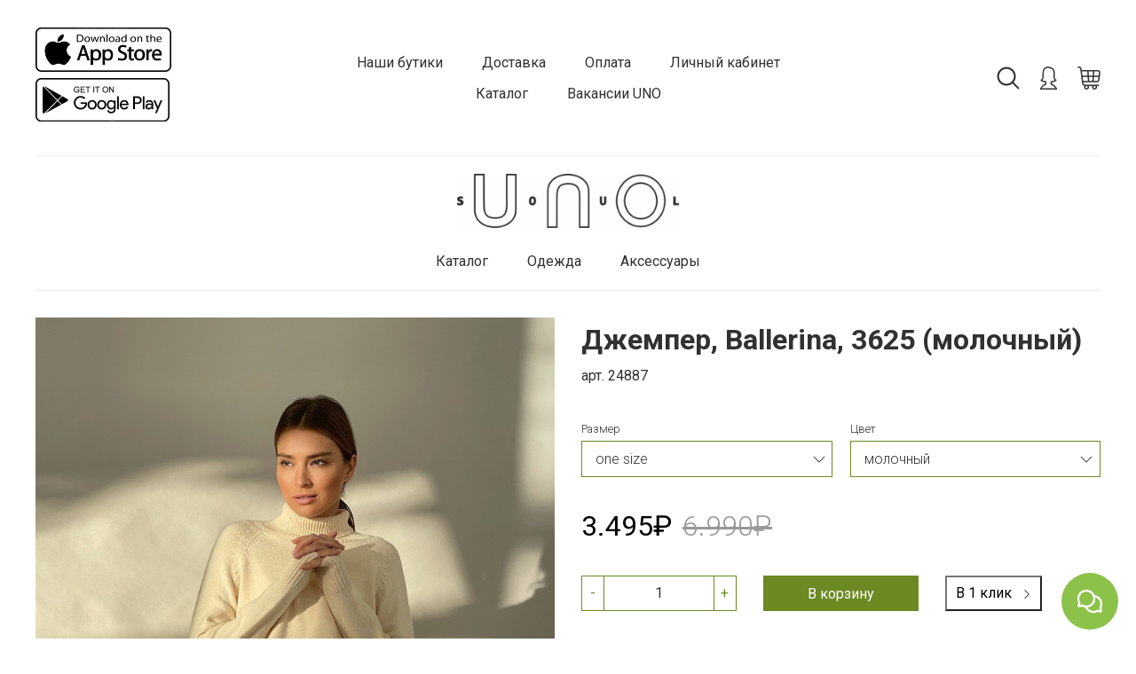

--- FILE ---
content_type: text/html; charset=utf-8
request_url: https://unosoul.shop/product/dzhemper-ballerina-3625-molochnyy-2
body_size: 14972
content:
<!DOCTYPE html>
<html>

<head><link media='print' onload='this.media="all"' rel='stylesheet' type='text/css' href='/served_assets/public/jquery.modal-0c2631717f4ce8fa97b5d04757d294c2bf695df1d558678306d782f4bf7b4773.css'><meta data-config="{&quot;product_id&quot;:275958644}" name="page-config" content="" /><meta data-config="{&quot;money_with_currency_format&quot;:{&quot;delimiter&quot;:&quot;.&quot;,&quot;separator&quot;:&quot;.&quot;,&quot;format&quot;:&quot;%n%u&quot;,&quot;unit&quot;:&quot;₽&quot;,&quot;show_price_without_cents&quot;:1},&quot;currency_code&quot;:&quot;RUR&quot;,&quot;currency_iso_code&quot;:&quot;RUB&quot;,&quot;default_currency&quot;:{&quot;title&quot;:&quot;Российский рубль&quot;,&quot;code&quot;:&quot;RUR&quot;,&quot;rate&quot;:1.0,&quot;format_string&quot;:&quot;%n%u&quot;,&quot;unit&quot;:&quot;₽&quot;,&quot;price_separator&quot;:&quot;&quot;,&quot;is_default&quot;:true,&quot;price_delimiter&quot;:&quot;.&quot;,&quot;show_price_with_delimiter&quot;:true,&quot;show_price_without_cents&quot;:true},&quot;facebook&quot;:{&quot;pixelActive&quot;:true,&quot;currency_code&quot;:&quot;RUB&quot;,&quot;use_variants&quot;:true},&quot;vk&quot;:{&quot;pixel_active&quot;:null,&quot;price_list_id&quot;:null},&quot;new_ya_metrika&quot;:false,&quot;ecommerce_data_container&quot;:&quot;dataLayer&quot;,&quot;common_js_version&quot;:&quot;v2&quot;,&quot;vue_ui_version&quot;:null,&quot;feedback_captcha_enabled&quot;:&quot;1&quot;,&quot;account_id&quot;:758892,&quot;hide_items_out_of_stock&quot;:true,&quot;forbid_order_over_existing&quot;:true,&quot;minimum_items_price&quot;:3000,&quot;enable_comparison&quot;:true,&quot;locale&quot;:&quot;ru&quot;,&quot;client_group&quot;:null,&quot;consent_to_personal_data&quot;:{&quot;active&quot;:true,&quot;obligatory&quot;:true,&quot;description&quot;:&quot;\u003cp\u003eНастоящим подтверждаю, что я ознакомлен и согласен с условиями \u003ca href=\&quot;/page/oferta\&quot; target=\&quot;blank\&quot;\u003eоферты и политики конфиденциальности\u003c/a\u003e.\u003c/p\u003e&quot;},&quot;recaptcha_key&quot;:&quot;6LfXhUEmAAAAAOGNQm5_a2Ach-HWlFKD3Sq7vfFj&quot;,&quot;recaptcha_key_v3&quot;:&quot;6LcZi0EmAAAAAPNov8uGBKSHCvBArp9oO15qAhXa&quot;,&quot;yandex_captcha_key&quot;:&quot;ysc1_ec1ApqrRlTZTXotpTnO8PmXe2ISPHxsd9MO3y0rye822b9d2&quot;,&quot;checkout_float_order_content_block&quot;:true,&quot;available_products_characteristics_ids&quot;:[86329792,87053934,86340343,86413243,86413252,75594280,86339013,75594282,86339170,75594283,75595052,75593801,75594281,86340344],&quot;sber_id_app_id&quot;:&quot;5b5a3c11-72e5-4871-8649-4cdbab3ba9a4&quot;,&quot;theme_generation&quot;:2,&quot;quick_checkout_captcha_enabled&quot;:false,&quot;max_order_lines_count&quot;:500,&quot;sber_bnpl_min_amount&quot;:1000,&quot;sber_bnpl_max_amount&quot;:150000,&quot;counter_settings&quot;:{&quot;data_layer_name&quot;:&quot;dataLayer&quot;,&quot;new_counters_setup&quot;:false,&quot;add_to_cart_event&quot;:true,&quot;remove_from_cart_event&quot;:true,&quot;add_to_wishlist_event&quot;:true},&quot;site_setting&quot;:{&quot;show_cart_button&quot;:true,&quot;show_service_button&quot;:false,&quot;show_marketplace_button&quot;:false,&quot;show_quick_checkout_button&quot;:true},&quot;warehouses&quot;:[],&quot;captcha_type&quot;:&quot;google&quot;,&quot;human_readable_urls&quot;:false}" name="shop-config" content="" /><meta name='js-evnvironment' content='production' /><meta name='default-locale' content='ru' /><meta name='insales-redefined-api-methods' content="[]" /><script src="/packs/js/shop_bundle-2b0004e7d539ecb78a46.js"></script><script type="text/javascript" src="https://static.insales-cdn.com/assets/common-js/common.v2.25.28.js"></script><script type="text/javascript" src="https://static.insales-cdn.com/assets/static-versioned/v3.72/static/libs/lodash/4.17.21/lodash.min.js"></script>
<!--InsalesCounter -->
<script type="text/javascript">
(function() {
  if (typeof window.__insalesCounterId !== 'undefined') {
    return;
  }

  try {
    Object.defineProperty(window, '__insalesCounterId', {
      value: 758892,
      writable: true,
      configurable: true
    });
  } catch (e) {
    console.error('InsalesCounter: Failed to define property, using fallback:', e);
    window.__insalesCounterId = 758892;
  }

  if (typeof window.__insalesCounterId === 'undefined') {
    console.error('InsalesCounter: Failed to set counter ID');
    return;
  }

  let script = document.createElement('script');
  script.async = true;
  script.src = '/javascripts/insales_counter.js?7';
  let firstScript = document.getElementsByTagName('script')[0];
  firstScript.parentNode.insertBefore(script, firstScript);
})();
</script>
<!-- /InsalesCounter -->

  
  



  <title>
    
        Джемпер, Ballerina, 3625 (молочный) - купить по выгодной цене | UNO/Ballerina
    
  </title>






<!-- meta -->
<meta charset="UTF-8" />
<meta name="keywords" content='Джемпер, Ballerina, 3625 (молочный) - купить по выгодной цене | UNO/Ballerina'/>

<meta name="description" content='Предлагаем купить Джемпер, Ballerina, 3625 (молочный).
Цена - 3.495₽. Быстрая доставка.
☎️ +7 (905) 797-88-22
Смотрите все товары в разделе «Джемпера»
'/>

<meta name="robots" content="index,follow" />
<meta http-equiv="X-UA-Compatible" content="IE=edge,chrome=1" />
<meta name="viewport" content="width=device-width, initial-scale=1.0" />
<meta name="SKYPE_TOOLBAR" content="SKYPE_TOOLBAR_PARSER_COMPATIBLE" />

<meta name="apple-itunes-app" content="app-id=1491903242">
<meta name="smartbanner:title" content="UNO SOUL - Бутик">
<meta name="smartbanner:author" content="UNO">
<meta name="smartbanner:price" content="Бесплатно">
<meta name="smartbanner:price-suffix-google" content="ru.uno.imshop">
<meta name="smartbanner:icon-google" content="https://play-lh.googleusercontent.com/z0y-abOv1tcEKFsOJZlP9q2Ih9cIBM0khEIFFFXIS7KAWhQbTdBywbyBf-epO0Qt_dQ=s360">
<meta name="smartbanner:button" content="Скачать">
<meta name="smartbanner:button-url-google" content="https://play.google.com/store/apps/details?id=ru.uno.imshop">
<meta name="smartbanner:enabled-platforms" content="android">
<meta name="smartbanner:line1" content="Мультибрендовый бутик">
<meta name="smartbanner:line2" content="[r:4.7] (23) звезды">
<meta name="smartbanner:line3" content="UNO">
<meta name="smartbanner:stars-color" content="#f5efdc">
<link rel="stylesheet" href="https://cdn1.imshop.io/assets/app/b2.min.css">
<script src="https://cdn1.imshop.io/assets/app/b2.min.js"></script>


<link rel="shortcut icon" href="https://static.insales-cdn.com/assets/1/4340/1429748/1743164741/favicon.png">


    <link rel="canonical" href="https://unosoul.shop/product/dzhemper-ballerina-3625-molochnyy-2" />
    <meta property="og:title" content="Джемпер, Ballerina, 3625 (молочный)" />
    <meta property="og:type" content="website" /> 
    <meta property="og:url" content="https://unosoul.shop/product/dzhemper-ballerina-3625-molochnyy-2" />
    
      <meta property="og:image" content="https://static.insales-cdn.com/images/products/1/2512/499132880/3cb23c05-4eb2-11ec-81ad-00505680614f.jpg" />
    
  

<!-- fixes -->
<!--[if IE]>
<script src="//html5shiv.googlecode.com/svn/trunk/html5.js"></script><![endif]-->
<!--[if lt IE 9]>
<script src="//css3-mediaqueries-js.googlecode.com/svn/trunk/css3-mediaqueries.js"></script>
<![endif]-->


  <link rel="stylesheet" href="https://use.fontawesome.com/releases/v5.8.1/css/all.css" integrity="sha384-50oBUHEmvpQ+1lW4y57PTFmhCaXp0ML5d60M1M7uH2+nqUivzIebhndOJK28anvf" crossorigin="anonymous" />
<link href="https://fonts.googleapis.com/css?family=Roboto:300,400,700" rel="stylesheet" /> 



<link rel="stylesheet" type="text/css" href="https://static.insales-cdn.com/assets/1/4340/1429748/1743164741/theme.css" />

<meta name='product-id' content='275958644' />
</head>





<body class="template-is-product not-index-page">
  



<header class="pallette_1">
  
  <div class="container">

    <div class="b-bottom_opacity p-t-15 p-b-15">

      <div class="row flex-middle">
        <div class="cell-3 cell-4-m">
          <div class="hide show-m">
            <a href="#" class="js-open-main-menu" custom-popup-link="mobile-menu"> 
  <div class="burger">
    <div></div>
  </div>
</a>
          </div>
          <div class="hide-m">
            <p><a href="https://uno.onelink.me/541J/510526a1"></a><a href="https://uno.onelink.me/541J/510526a1"><img src='https://static.insales-cdn.com/files/1/4821/12235477/original/555555_29e8d1826a2808ff8be66008b39f98ec.jpg' alt="" width="153" height="50" /></a>&nbsp;<a href="https://uno.onelink.me/541J/510526a1"><img src='https://static.insales-cdn.com/files/1/4820/12235476/original/44444444_025f7b18a183323e04f43b431f236daa.jpg' alt="" width="151" height="49" /></a></p>
          </div>
        </div>
        
		<div class="cell-4-m">
          <div class="hide show-m">
            
	
    <img class="logotype show" src="https://static.insales-cdn.com/assets/1/4340/1429748/1743164741/logotype_1.png" alt="UNO/Ballerina" title="UNO/Ballerina" />
  






          </div>
        </div>
        
          <div class="cell-6 text-center hide-m">
            <ul class="no-list-style p-0 m-t-0 m-b-0">
              
                <li class="inline-middle m-l-10 m-r-10"><a class="bttn-underline " href="/page/nashi-butiki">Наши бутики</a></li>
              
                <li class="inline-middle m-l-10 m-r-10"><a class="bttn-underline " href="/page/delivery">Доставка</a></li>
              
                <li class="inline-middle m-l-10 m-r-10"><a class="bttn-underline " href="/page/payment">Оплата</a></li>
              
                <li class="inline-middle m-l-10 m-r-10"><a class="bttn-underline " href="/client_account/login">Личный кабинет</a></li>
              
                <li class="inline-middle m-l-10 m-r-10"><a class="bttn-underline " href="http://unosoul.shop/collection/all">Каталог</a></li>
              
                <li class="inline-middle m-l-10 m-r-10"><a class="bttn-underline " href="https://unosoul.shop/blogs/blog/otkrytie-uno-soul-trts-vegas-krokus">Вакансии UNO</a></li>
              
            </ul>
                     <ul class="social no-list-style p-0 m-t-0 m-b-0 in-header">
  
    
    
    
    
    

    
  
    
    
    
    
    

    
  
    
    
    
    
    

    
  
    
    
    
    
    

    
  
    
    
    
    
    

    
  
</ul>

          </div>
        

        <div class="cell-3 text-right cell-4-m">
          <div class="header-menu-right row flex-middle flex-end">
  
    <div>
      <a class="search_widget-submit hover-opacity" href="#" custom-popup-link="search-form">
        <span class="inline-middle">
	<?xml version='1.0' encoding='utf-8'?>
	<!DOCTYPE svg PUBLIC '-//W3C//DTD SVG 1.1//EN' 'http://www.w3.org/Graphics/SVG/1.1/DTD/svg11.dtd'>
	<svg fill="currentColor" style="enable-background:new 0 0 53.627 53.627; width: 1.6em; display: block;" version="1.1" xmlns="http://www.w3.org/2000/svg" viewBox="0 0 512 512" xmlns:xlink="http://www.w3.org/1999/xlink" enable-background="new 0 0 512 512">
	  <g>
	    <path d="M495,466.2L377.2,348.4c29.2-35.6,46.8-81.2,46.8-130.9C424,103.5,331.5,11,217.5,11C103.4,11,11,103.5,11,217.5   S103.4,424,217.5,424c49.7,0,95.2-17.5,130.8-46.7L466.1,495c8,8,20.9,8,28.9,0C503,487.1,503,474.1,495,466.2z M217.5,382.9   C126.2,382.9,52,308.7,52,217.5S126.2,52,217.5,52C308.7,52,383,126.3,383,217.5S308.7,382.9,217.5,382.9z"/>
	  </g>
	</svg>





 




























</span>
      </a>
    </div>
  

  
    
      <div class="hide-sm m-l-20">
        <a class="login-link" href="/client_account/login">
          <span class="inline-middle">




	<?xml version="1.0" encoding="iso-8859-1"?>
	<svg fill="currentColor" style="enable-background:new 0 0 55 55; width: 1.6em; display: block;" version="1.1" id="Capa_1" xmlns="http://www.w3.org/2000/svg" xmlns:xlink="http://www.w3.org/1999/xlink" x="0px" y="0px"
		 viewBox="0 0 472.6 472.6" style="enable-background:new 0 0 472.6 472.6;" xml:space="preserve">
	<g>
		<path d="M417.3,453.2c-22-45.7-61.6-81.6-109.6-99.7v-28.9c23.6-1.3,68.1-7.3,94.2-34c3.3-3.4,4.6-8.3,3.4-12.9s-4.8-8.2-9.4-9.5
			c-0.4-0.1-34.8-11.9-27.9-82.3c3-30,2.5-57-1.4-80.2c-4.5-26.6-13.5-47.5-26.6-62.1c-14.2-15.7-32.7-23.7-55-23.7
			c-0.9,0-1.8,0-2.6,0C273.9,12.5,255.3,0,226.8,0c-13.3,0-27.2,2.7-41.4,8.2l-0.6,0.2c-11.2,4.2-32,12.1-49.6,35.5
			c-20.5,27.2-30.3,67.5-29.1,119.7c1.2,52.3-7.4,77.9-14.8,90.2c-6.1,10.1-11.9,12.1-13.4,12.5c-5.1-0.4-9.2,2.2-11.8,6.6
			c-2.7,4.5-1.7,10.2,1.3,14.6c1.2,1.8,8.2,11.2,25.1,20.3c19.3,10.4,43.4,16.3,71.9,17.5v27.5C117,370.8,77.6,407,55.3,453.3
			c-2,4.2-1.7,9.1,0.7,13c2.5,3.9,6.8,6.3,11.4,6.3h337.8c4.6,0,9-2.4,11.4-6.3C419,462.3,419.3,457.4,417.3,453.2z M90.4,445.5
			c21.6-33.2,54-58.3,91.5-70.4c5.6-1.8,9.4-7,9.4-12.8V312c0-3.6-1.4-7.1-4-9.6s-6-4-9.6-3.9c-38.9,0.4-62.4-8.5-75.2-16.1
			c0.9-0.9,1.9-1.8,2.9-2.8c19.7-20.5,29-59.7,27.7-116.6c-2.6-105.1,42.1-122.1,61.1-129.3l0.6-0.2c11.2-4.2,21.9-6.4,31.8-6.4
			c25.8,0,39,14.2,40.1,15.5c2.8,3.5,7.1,5.2,11.6,4.8c2.2-0.2,4.4-0.3,6.5-0.3c14.5,0,26,4.8,35,14.8c19,21,26.8,65.3,21.2,121.5
			c-5.6,56.7,12.1,85.1,27.4,98.9c-20.6,11.4-49.9,15.7-72,15.7c-1.2,0-1.9,0-2,0c-3.6-0.1-7.2,1.3-9.8,3.8c-2.6,2.5-4.1,6-4.1,9.7
			v51.7c0,5.9,3.8,11,9.4,12.8c38,12.3,70.5,37.1,92,69.7H90.4V445.5z"/>
	</g>
	</svg>

 




























</span>
        </a>
      </div>
    
  

  
    <div class="m-l-20">
      <a class="js-basket hover-opacity" href="#" custom-popup-link="dynamic_basket">
        <span class="inline-middle">


	<svg fill="currentColor" style="enable-background:new 0 0 60 60; width: 1.6em; display: block;" viewBox="-3 0 512 512" xmlns="http://www.w3.org/2000/svg"><path d="m494.929688 97.148438c-9.492188-10.84375-23.023438-16.816407-38.097657-16.816407h-364.429687l-3.667969-27.5c-3.953125-29.625-24.578125-52.832031-46.957031-52.832031h-26.777344c-8.285156 0-15 6.714844-15 15s6.714844 15 15 15h26.777344c4.8125 0 15.003906 10.175781 17.21875 26.796875l42.9375 322.039063c1.890625 14.195312 9.183594 27.484374 20.535156 37.421874 8.417969 7.371094 18.367188 12.273438 28.789062 14.324219-4.246093 7.808594-6.660156 16.753907-6.660156 26.25 0 30.421875 24.75 55.167969 55.167969 55.167969s55.167969-24.746094 55.167969-55.167969c0-9.0625-2.210938-17.613281-6.101563-25.164062h78.601563c-3.890625 7.550781-6.101563 16.101562-6.101563 25.164062 0 30.421875 24.75 55.167969 55.167969 55.167969s55.167969-24.746094 55.167969-55.167969c0-9.0625-2.210938-17.613281-6.101563-25.164062h39.300782c8.28125 0 15-6.71875 15-15 0-8.285157-6.71875-15-15-15h-302.589844c-14.65625 0-28.671875-12.273438-30.609375-26.800781l-3.136719-23.535157h116.746094c.003906 0 .007812.003907.011718.003907.003907 0 .007813-.003907.015626-.003907h96.367187c.003906 0 .007813.003907.015625.003907.003906 0 .003906-.003907.007812-.003907h83.003907c14.320312 0 28.457031-5.472656 39.808593-15.40625 11.351563-9.9375 18.644532-23.230469 20.535157-37.425781l21.515625-161.367188c1.992187-14.941406-2.136719-29.140624-11.628906-39.984374zm-269.996094 359.683593c0 13.878907-11.289063 25.167969-25.167969 25.167969-13.875 0-25.167969-11.289062-25.167969-25.167969 0-13.875 11.292969-25.164062 25.167969-25.164062 13.878906 0 25.167969 11.289062 25.167969 25.164062zm176.734375 0c0 13.878907-11.289063 25.167969-25.167969 25.167969s-25.167969-11.289062-25.167969-25.167969c0-13.875 11.289063-25.164062 25.167969-25.164062s25.167969 11.289062 25.167969 25.164062zm70.6875-339.921875c3.714843 4.242188 5.300781 10.011719 4.464843 16.253906l-9.019531 67.667969h-102.0625l6.03125-90.5h85.0625c6.300781 0 11.8125 2.335938 15.523438 6.578125zm-213.019531 204.421875-6.035157-90.5h80.371094l-6.035156 90.5zm-8.035157-120.5-6.03125-90.5h96.433594l-6.03125 90.5zm-36.097656-90.5 6.03125 90.5h-112.769531l-12.066406-90.5zm-102.738281 120.5h110.769531l6.035156 90.5h-104.738281zm312.234375 90.5h-66.996094l6.035156-90.5h100.0625l-8.492187 63.703125c-1.9375 14.527344-15.957032 26.796875-30.609375 26.796875zm0 0"/></svg>



 




























</span>
      </a>
    </div>
  
</div>
        </div>
      </div>
    </div>
    <div class="p-t-20 hide-m p-b-5">
      <div class="text-center">
        <a class="inline-middle" href="/" title="UNO/Ballerina">
          
	
    <img class="logotype show" src="https://static.insales-cdn.com/assets/1/4340/1429748/1743164741/logotype_1.png" alt="UNO/Ballerina" title="UNO/Ballerina" />
  






        </a>
      </div>
    </div>

  </div>
</header>


  <div class="header-menu-top hide-m">
    <div class="container">
      <div class="text-center p-t-15 p-b-15 b-bottom_opacity m-b-30 p-t-0-m">
        <div class="row flex-middle">
          <div class="cell-3 cell-6-m">
            <div class="show-sticky hide-m">
              <a class="show text-left" href="/">


  
    <img class="logotype show" src="https://static.insales-cdn.com/assets/1/4340/1429748/1743164741/logotype_1.png" alt="UNO/Ballerina" title="UNO/Ballerina" style="max-height: 40px;" />
  



</a>
            </div>

            <div class="show-sticky hide show-m">
              <a href="#" class="js-open-main-menu" custom-popup-link="mobile-menu"> 
  <div class="burger">
    <div></div>
  </div>
</a>
            </div>
          </div>
          <div class="cell-6 hide-m">
            <ul class="no-list-style p-0 m-t-0 m-b-0">
              
                
                  <li class="inline-middle m-l-10 m-r-10">
                    <a class="bttn-underline " href="/collection/all">Каталог</a>

                    
                  </li>
                

                <li class="inline-middle m-l-10 m-r-10">
                  <a class="bttn-underline " href="/collection/odezhda">Одежда</a>
                </li>
              
                

                <li class="inline-middle m-l-10 m-r-10">
                  <a class="bttn-underline " href="/collection/aksessuary">Аксессуары</a>
                </li>
              
            </ul>
          </div>
          <div class="cell-3 cell-6-m">
            <div class="show-sticky"><div class="header-menu-right row flex-middle flex-end">
  
    <div>
      <a class="search_widget-submit hover-opacity" href="#" custom-popup-link="search-form">
        <span class="inline-middle">
	<?xml version='1.0' encoding='utf-8'?>
	<!DOCTYPE svg PUBLIC '-//W3C//DTD SVG 1.1//EN' 'http://www.w3.org/Graphics/SVG/1.1/DTD/svg11.dtd'>
	<svg fill="currentColor" style="enable-background:new 0 0 53.627 53.627; width: 1.6em; display: block;" version="1.1" xmlns="http://www.w3.org/2000/svg" viewBox="0 0 512 512" xmlns:xlink="http://www.w3.org/1999/xlink" enable-background="new 0 0 512 512">
	  <g>
	    <path d="M495,466.2L377.2,348.4c29.2-35.6,46.8-81.2,46.8-130.9C424,103.5,331.5,11,217.5,11C103.4,11,11,103.5,11,217.5   S103.4,424,217.5,424c49.7,0,95.2-17.5,130.8-46.7L466.1,495c8,8,20.9,8,28.9,0C503,487.1,503,474.1,495,466.2z M217.5,382.9   C126.2,382.9,52,308.7,52,217.5S126.2,52,217.5,52C308.7,52,383,126.3,383,217.5S308.7,382.9,217.5,382.9z"/>
	  </g>
	</svg>





 




























</span>
      </a>
    </div>
  

  
    
      <div class="hide-sm m-l-20">
        <a class="login-link" href="/client_account/login">
          <span class="inline-middle">




	<?xml version="1.0" encoding="iso-8859-1"?>
	<svg fill="currentColor" style="enable-background:new 0 0 55 55; width: 1.6em; display: block;" version="1.1" id="Capa_1" xmlns="http://www.w3.org/2000/svg" xmlns:xlink="http://www.w3.org/1999/xlink" x="0px" y="0px"
		 viewBox="0 0 472.6 472.6" style="enable-background:new 0 0 472.6 472.6;" xml:space="preserve">
	<g>
		<path d="M417.3,453.2c-22-45.7-61.6-81.6-109.6-99.7v-28.9c23.6-1.3,68.1-7.3,94.2-34c3.3-3.4,4.6-8.3,3.4-12.9s-4.8-8.2-9.4-9.5
			c-0.4-0.1-34.8-11.9-27.9-82.3c3-30,2.5-57-1.4-80.2c-4.5-26.6-13.5-47.5-26.6-62.1c-14.2-15.7-32.7-23.7-55-23.7
			c-0.9,0-1.8,0-2.6,0C273.9,12.5,255.3,0,226.8,0c-13.3,0-27.2,2.7-41.4,8.2l-0.6,0.2c-11.2,4.2-32,12.1-49.6,35.5
			c-20.5,27.2-30.3,67.5-29.1,119.7c1.2,52.3-7.4,77.9-14.8,90.2c-6.1,10.1-11.9,12.1-13.4,12.5c-5.1-0.4-9.2,2.2-11.8,6.6
			c-2.7,4.5-1.7,10.2,1.3,14.6c1.2,1.8,8.2,11.2,25.1,20.3c19.3,10.4,43.4,16.3,71.9,17.5v27.5C117,370.8,77.6,407,55.3,453.3
			c-2,4.2-1.7,9.1,0.7,13c2.5,3.9,6.8,6.3,11.4,6.3h337.8c4.6,0,9-2.4,11.4-6.3C419,462.3,419.3,457.4,417.3,453.2z M90.4,445.5
			c21.6-33.2,54-58.3,91.5-70.4c5.6-1.8,9.4-7,9.4-12.8V312c0-3.6-1.4-7.1-4-9.6s-6-4-9.6-3.9c-38.9,0.4-62.4-8.5-75.2-16.1
			c0.9-0.9,1.9-1.8,2.9-2.8c19.7-20.5,29-59.7,27.7-116.6c-2.6-105.1,42.1-122.1,61.1-129.3l0.6-0.2c11.2-4.2,21.9-6.4,31.8-6.4
			c25.8,0,39,14.2,40.1,15.5c2.8,3.5,7.1,5.2,11.6,4.8c2.2-0.2,4.4-0.3,6.5-0.3c14.5,0,26,4.8,35,14.8c19,21,26.8,65.3,21.2,121.5
			c-5.6,56.7,12.1,85.1,27.4,98.9c-20.6,11.4-49.9,15.7-72,15.7c-1.2,0-1.9,0-2,0c-3.6-0.1-7.2,1.3-9.8,3.8c-2.6,2.5-4.1,6-4.1,9.7
			v51.7c0,5.9,3.8,11,9.4,12.8c38,12.3,70.5,37.1,92,69.7H90.4V445.5z"/>
	</g>
	</svg>

 




























</span>
        </a>
      </div>
    
  

  
    <div class="m-l-20">
      <a class="js-basket hover-opacity" href="#" custom-popup-link="dynamic_basket">
        <span class="inline-middle">


	<svg fill="currentColor" style="enable-background:new 0 0 60 60; width: 1.6em; display: block;" viewBox="-3 0 512 512" xmlns="http://www.w3.org/2000/svg"><path d="m494.929688 97.148438c-9.492188-10.84375-23.023438-16.816407-38.097657-16.816407h-364.429687l-3.667969-27.5c-3.953125-29.625-24.578125-52.832031-46.957031-52.832031h-26.777344c-8.285156 0-15 6.714844-15 15s6.714844 15 15 15h26.777344c4.8125 0 15.003906 10.175781 17.21875 26.796875l42.9375 322.039063c1.890625 14.195312 9.183594 27.484374 20.535156 37.421874 8.417969 7.371094 18.367188 12.273438 28.789062 14.324219-4.246093 7.808594-6.660156 16.753907-6.660156 26.25 0 30.421875 24.75 55.167969 55.167969 55.167969s55.167969-24.746094 55.167969-55.167969c0-9.0625-2.210938-17.613281-6.101563-25.164062h78.601563c-3.890625 7.550781-6.101563 16.101562-6.101563 25.164062 0 30.421875 24.75 55.167969 55.167969 55.167969s55.167969-24.746094 55.167969-55.167969c0-9.0625-2.210938-17.613281-6.101563-25.164062h39.300782c8.28125 0 15-6.71875 15-15 0-8.285157-6.71875-15-15-15h-302.589844c-14.65625 0-28.671875-12.273438-30.609375-26.800781l-3.136719-23.535157h116.746094c.003906 0 .007812.003907.011718.003907.003907 0 .007813-.003907.015626-.003907h96.367187c.003906 0 .007813.003907.015625.003907.003906 0 .003906-.003907.007812-.003907h83.003907c14.320312 0 28.457031-5.472656 39.808593-15.40625 11.351563-9.9375 18.644532-23.230469 20.535157-37.425781l21.515625-161.367188c1.992187-14.941406-2.136719-29.140624-11.628906-39.984374zm-269.996094 359.683593c0 13.878907-11.289063 25.167969-25.167969 25.167969-13.875 0-25.167969-11.289062-25.167969-25.167969 0-13.875 11.292969-25.164062 25.167969-25.164062 13.878906 0 25.167969 11.289062 25.167969 25.164062zm176.734375 0c0 13.878907-11.289063 25.167969-25.167969 25.167969s-25.167969-11.289062-25.167969-25.167969c0-13.875 11.289063-25.164062 25.167969-25.164062s25.167969 11.289062 25.167969 25.164062zm70.6875-339.921875c3.714843 4.242188 5.300781 10.011719 4.464843 16.253906l-9.019531 67.667969h-102.0625l6.03125-90.5h85.0625c6.300781 0 11.8125 2.335938 15.523438 6.578125zm-213.019531 204.421875-6.035157-90.5h80.371094l-6.035156 90.5zm-8.035157-120.5-6.03125-90.5h96.433594l-6.03125 90.5zm-36.097656-90.5 6.03125 90.5h-112.769531l-12.066406-90.5zm-102.738281 120.5h110.769531l6.035156 90.5h-104.738281zm312.234375 90.5h-66.996094l6.035156-90.5h100.0625l-8.492187 63.703125c-1.9375 14.527344-15.957032 26.796875-30.609375 26.796875zm0 0"/></svg>



 




























</span>
      </a>
    </div>
  
</div></div>
          </div>
        </div>
      </div>
    </div>
  </div>


<div data-option-variant class="hide">option-select</div>



  


<div data-prod>

  <div class="container m-b-80 m-b-30-sm">
    <div class="row is-grid flex-center">
      <div class="cell-6 cell-6-lg post-0-lg cell-12-sm m-b-40-sm flex-first-sm">
        
          


<div class="gallery-wrapper pallette_1 no_bg relative" id="gallery-wrapper" style="opacity: 0;">
  

  
    
    
<div class="gallery-top m-b-20">
  <div class="swiper-container js-product-gallery-main" data-first-image="https://static.insales-cdn.com/images/products/1/2512/499132880/3cb23c05-4eb2-11ec-81ad-00505680614f.jpg">
    <div class="swiper-wrapper">
        
          
          
          <div class="swiper-slide gallery-slide">
            

            <a href="https://static.insales-cdn.com/images/products/1/2512/499132880/3cb23c05-4eb2-11ec-81ad-00505680614f.jpg" data-fancybox="gallery" id="image_gallery_1">
              
              <img src="https://static.insales-cdn.com/images/products/1/2512/499132880/3cb23c05-4eb2-11ec-81ad-00505680614f.jpg" alt="Джемпер, Ballerina, 3625 (молочный)">
            </a>
          </div>
        
          
          
          <div class="swiper-slide gallery-slide">
            

            <a href="https://static.insales-cdn.com/images/products/1/2514/499132882/5ac99398-4eb2-11ec-81ad-00505680614f.jpg" data-fancybox="gallery" id="image_gallery_2">
              
              <img src="https://static.insales-cdn.com/images/products/1/2514/499132882/5ac99398-4eb2-11ec-81ad-00505680614f.jpg" alt="Джемпер, Ballerina, 3625 (молочный)">
            </a>
          </div>
        
    </div>
  </div>
</div>


<div class="gallery-thumbs-wrap relative">
  <div class="swiper-container gallery-thumbs js-gallery-thumbs">
      <div class="swiper-wrapper">
        
          <div class="swiper-slide js-gallery-trigger">
            <div class="gallery-thumb image-container is-cover js-image-variant" style="background-image: url(https://static.insales-cdn.com/images/products/1/2512/499132880/medium_3cb23c05-4eb2-11ec-81ad-00505680614f.jpg);"></div>
          </div>
        
          <div class="swiper-slide js-gallery-trigger">
            <div class="gallery-thumb image-container is-cover js-image-variant" style="background-image: url(https://static.insales-cdn.com/images/products/1/2514/499132882/medium_5ac99398-4eb2-11ec-81ad-00505680614f.jpg);"></div>
          </div>
        
      </div>
      <!-- Add Arrows -->
  </div>
  
</div>

</div>

        
      </div>
      <div class="cell-6 text-left cell-6-lg cell-12-sm ">
        <div class="product-info pallette_1 no_bg">
  <form class="" action="/cart_items" method="post" data-product-id="275958644" data-recently-view="275958644" data-product-gallery=".js-product-gallery-main">
    <h1 class="product-title h2-like m-t-0 m-b-10">
      Джемпер, Ballerina, 3625 (молочный)
      <sup class="product-sku" data-product-sku>
      </sup>
    </h1>
    

    
    <div data-product-available="" class="product-available m-b-10"></div>
    

    <div class="product-variants m-b-10">
      
        <select class="hide" name="variant_id" data-product-variants>
          
            <option value="483087108">one size / молочный</option>
          
        </select>
      
    </div>

    <div class="product-prices m-b-30">
      <div class="inline-middle h2-like">
        <span data-product-price class="c_special_2_color"></span>
      </div>
      &nbsp;
      <div class="inline-middle h2-like">
        <span data-product-old-price></span>
      </div>
    </div>

    <div class="product-buy row flex-middle is-grid m-b-50">
      <div class="cell-4 cell-12-m m-b-20-m">
        





<div data-quantity class="quantity is-product show-inline-block show-m">
  <div class="quantity-controls">
    <button data-quantity-change="-1" class="quantity-control bttn-count">
      -
    </button>

    <input class="quantity-input" type="text" name="quantity" value="1"  />

    <button data-quantity-change="1" class="quantity-control bttn-count">
      +
    </button>
  </div>
</div>


      </div>
      <div class="cell-4 cell-6-m">
        <button type="submit" data-item-add class="bttn-reg in-product js-basket c_button w-100" custom-popup-link="dynamic_basket">В корзину</button> 
      </div>
      
        <div class="cell-4 cell-6-m text-center-m">
          <button type="button" class="bttn-underline c_special_2_color" data-quick-checkout="[data-product-id='275958644']">
            <span>В 1 клик</span>
            &nbsp;
            <span class="transition inline-middle">




 







	<?xml version="1.0"?><svg xmlns="http://www.w3.org/2000/svg" xmlns:xlink="http://www.w3.org/1999/xlink" version="1.1" id="Capa_1" x="0px" y="0px" viewBox="0 0 477.175 477.175" style="enable-background:new 0 0 477.175 477.175;" xml:space="preserve" width="10px" height="10px"><g><g><path d="M360.731,229.075l-225.1-225.1c-5.3-5.3-13.8-5.3-19.1,0s-5.3,13.8,0,19.1l215.5,215.5l-215.5,215.5   c-5.3,5.3-5.3,13.8,0,19.1c2.6,2.6,6.1,4,9.5,4c3.4,0,6.9-1.3,9.5-4l225.1-225.1C365.931,242.875,365.931,234.275,360.731,229.075z" data-original="#000000" class="active-path" data-old_color="#000000" fill="currentColor" fill="currentColor"/></g></g> </svg>






















</span>
          </button>
        </div>
      
    </div>

    
      <div class="product-props m-b-30">
        
          <div class="property m-t-5 m-b-5">
            <label class="relative p-l-20"><span>Цвет: </span></label>
            <span>
              
                молочный
                
              
            </span>
          </div>
        
          <div class="property m-t-5 m-b-5">
            <label class="relative p-l-20"><span>Фирма: </span></label>
            <span>
              
                ballerina
                
              
            </span>
          </div>
        
          <div class="property m-t-5 m-b-5">
            <label class="relative p-l-20"><span>Производство: </span></label>
            <span>
              
                РОССИЯ
                
              
            </span>
          </div>
        
       </div>
    

  </form>
</div>

      </div>
    </div>
  </div>

  

  

  

</div>


  






  <footer class="pallette_2 p-t-30">
  <div class="container">
    <div class="row is-grid flex-center">
      <div class="cell-">
        <div class="m-b-20">
          <a href="/" title="UNO/Ballerina">
            




	
    
      <img class="logotype show" src="https://static.insales-cdn.com/assets/1/4340/1429748/1743164741/logotype_1.png" alt="UNO/Ballerina" title="UNO/Ballerina" />
    
  


          </a>
        </div>
      </div>
      <div class="cell-12 text-center m-b-20">
        
          <div class="footer-menu"> 
            <ul class="no-list-style no-pad no-marg fw-300">
              
                <li class="inline-top m-t-5 m-l-5 m-r-5 m-b-5 w-100-m m-l-0-m m-r-0-m"><a href="/page/exchange">Условия обмена и возврата</a></li>
              
                <li class="inline-top m-t-5 m-l-5 m-r-5 m-b-5 w-100-m m-l-0-m m-r-0-m"><a href="/page/adresa-butikov">Адреса Бутиков</a></li>
              
                <li class="inline-top m-t-5 m-l-5 m-r-5 m-b-5 w-100-m m-l-0-m m-r-0-m"><a href="/">Пользовательское соглашение</a></li>
              
                <li class="inline-top m-t-5 m-l-5 m-r-5 m-b-5 w-100-m m-l-0-m m-r-0-m"><a href="/page/oferta">Оферта</a></li>
               
            </ul>
          </div>
        
      </div>

      <div class="cell-12 m-b-20">
        <ul class="social no-list-style p-0 m-t-0 m-b-0 ">
  
    
    
    
    
    

    
  
    
    
    
    
    

    
  
    
    
    
    
    

    
  
    
    
    
    
    

    
  
    
    
    
    
    

    
  
</ul>

        <div class="cell-12 buy-vars text-center">
          
            
            
            
          
            
            
            
          
            
            
            
          
            
            
            
          
            
            
            
          
        </div>
      </div>

      <div class="cell-12 text-center">
        <div class="m-b-10">
          <a class="h4-like" href="callto:+7 (905) 797-88-22">+7 (905) 797-88-22</a>
        </div>
        <div class="m-b-30">
          <a class="js-modal bttn-underline bold-border" href="#feedback-modal">Обратный звонок</a> 
        </div>
      </div>

      <div class="cell-12 text-center">
        <div class="b-top p-t-20 p-b-20">
          <a class="bttn-underline" href="https://insales.ru" target="_blank">Сделано в InSales</a>
        </div>
      </div>
    </div>
  </div>
</footer>


  <script type="text/javascript">
  Site.messages = {
    "js_label_article": "арт.",
    "js_available": "Есть в наличии",
    "js_notAvailable": "Нет в наличии",
    "js_quantityEnds": "Заканчивается",
    "js_quantityAlot": "Много",
    "js_quantityNotAvailable": "Нет в наличии",
    "successReviewSend": "Форма успешно отправлена! Ваш отзыв скоро опубликуют",
    "feedback_sent": "Отправлено со страницы",
    "error_from": "Поле e-mail имеет неверное значение",
    "error_phone": "Укажите номер в международном формате",
    "error_name": "Не заполнено поле имя",
    "error_subject": "Не заполнено поле тема сообщения",
    "error_agree": "Необходимо принять условия передачи информации",
    "error_content": "Не заполнено поле текст сообщения",
    "success_success": "Сообщение успешно отправлено!",
    "success_fail": "Сообщение не отправлено, попробуйте ещё раз!",
    "success_error": "Неверно заполнены поля!",
    "feedback_name": "не заполнено",
    "feedback_phone": "не заполнено",
    "feedback_subject": "Заказ обратного звонка.",
    "feedback_content": "Заказ обратного звонка.",
    "t_errorMessages_from": "Поле e-mail имеет неверное значение",
    "t_errorMessages_phone": "Укажите номер в правильном формате!",
    "t_errorMessages_name": "Не заполнено поле имя",
    "t_errorMessages_subject": "Не заполнено поле тема сообщения",
    "t_errorMessages_agree": "Необходимо принять условия передачи информации",
    "t_errorMessages_content": "Не заполнено поле текст сообщения",
    "feedback_sent": "Отправлено со страницы",
    "label_product": "Товар",
    "label_article": "Артикул",
    "feedback_name": "не заполнено",
    "t_errorMessages_success": "Сообщение успешно отправлено!",
    "t_errorMessages_fail": "Сообщение не отправлено, попробуйте ещё раз!",
    "t_errorMessages_error": "Неверно заполнены поля!",
    "reviews_are_moderated": "Перед публикацией отзывы проходят модерацию"
  };
</script>


<script src="https://static.insales-cdn.com/assets/1/4340/1429748/1743164741/jquery.min.js"></script>

<script src="https://static.insales-cdn.com/assets/1/4340/1429748/1743164741/insales_theme_settings.js"></script>
<script src="https://static.insales-cdn.com/assets/1/4340/1429748/1743164741/plugins.js"></script>
<script src="https://static.insales-cdn.com/assets/1/4340/1429748/1743164741/theme.js"></script>
<script src="https://static.insales-cdn.com/assets/1/4340/1429748/1743164741/mask.js"></script>

<script type="text/template" data-template-id="option-select">
 <div class="<%= classes.option %> is-select">
   <label class="<%= classes.label %>"><%= title %></label>
   <div class="relative">
     <select class="<%= classes.values %> slct relative" data-option-bind="<%= option.id %>">
       <% _.forEach(values, function (value){ %>
         <option
           <%= value.controls %>
           <%= value.state %>
         >
           <%= value.title %>
         </option>
       <% }) %>
     </select>
   </div>
 </div>
</script>

<script type="text/template" data-template-id="option-span">
 <div class="<%= classes.option %> is-span">
   <label class="<%= classes.label %>"><%= title %></label>
   <div class="<%= classes.values %>">
     <% _.forEach(values, function (value){ %>
       <button class="<%= value.classes.all %> is-span"
         <%= value.controls %>
         <%= value.state %>
       >
         <%= value.title %>
       </button>
     <% }) %>
   </div>
 </div>
</script>

<script type="text/template" data-template-id="option-radio">
 <div class="<%= classes.option %> is-radio">
   <label class="<%= classes.label %>"><%= title %></label>
   <div class="<%= classes.values %>">
     <% _.forEach(values, function (value){ %>
       <label class="<%= value.classes.all %> is-radio">
         <input class="<%= value.classes.state %>"
           type="radio"
           name="<%= handle %>"
           <%= value.state %>
           <%= value.controls %>
         >
         <span><%= value.title %></span>
       </label>
     <% }) %>
   </div>
 </div>
</script>

<script type="text/template" data-template-id="option-image">
  <div class="<%= classes.option %> option-<%= option.handle %>">
    <label class="<%= classes.label %>"><%= title %></label>
    <div>
      <% _.forEach(option.values, function (value){ %>
        <span
          data-option-bind="<%= option.id %>"
          data-value-position="<%= value.position %>"
          class="option-image
          <% if (option.selected == value.position & initOption) { %>active<% } %>
          <% if (value.disabled) { %>disabled<% } %>"
        >
          <% if (images[value.name]) { %>
            <img src="<%= images[value.name].small_url %>" alt="<%= value.title %>">
          <% }else{ %>
            <span><%= value.title %></span>
          <% } %>
        </span>
      <% }) %>
    </div>
  </div>
</script>

<div id="feedback-modal" class="modal-hide feedback-modal mfp-with-anim pallette_1 modal-color">
  <div class="feedback-inner">
    <div class="h4-like text-center m-b-20">Обратный звонок</div>

    <form class="feedback js-feedback" action="/client_account/feedback" method="post">

      <div class="feedback-row m-b-15" data-feedback-field>
        <label class="form-label m-b-5">Имя</label>
        <div class="feedback-field-wrap">
          <input placeholder="" name="name" type="text" class="feedback-field inpt text-field p-l-10 p-r-10 w-100" />
        </div>
      </div>

      <div class="feedback-row is-required m-b-15" data-feedback-field>
        <label class="form-label m-b-5">Телефон</label>
        <div class="feedback-field-wrap">
          <input placeholder="" name="phone" type="text" class="feedback-field inpt text-field p-l-10 p-r-10 w-100" value="" />
        </div>
      </div>

      <div class="feedback-row form-error notice notice-error m-b-15" data-feedback-errors style="display: none;">
      </div>
      <div class="feedback-row form-done" data-feedback-success>
      </div>

      <div class="feedback-row m-b-15" data-feedback-field>
        <label class="feedback-agree chkbx-label">
          <input checked class="chkbx" type="checkbox" name="" value="" data-feedback-agree>
          <span class="chkbx-control">
            




 













	<?xml version="1.0" encoding="iso-8859-1"?>
<!-- Generator: Adobe Illustrator 19.0.0, SVG Export Plug-In . SVG Version: 6.00 Build 0)  -->
	<svg fill="currentColor" class="unchecked" version="1.1" id="Capa_1" xmlns="http://www.w3.org/2000/svg" xmlns:xlink="http://www.w3.org/1999/xlink" x="0px" y="0px"
		 viewBox="0 0 60 60" style="enable-background:new 0 0 60 60;" xml:space="preserve">
		<g>
			<path d="M0,0v60h60V0H0z M58,58H2V2h56V58z"/>
		</g>
	</svg>

















            




 















	<?xml version="1.0" encoding="iso-8859-1"?>
	<!-- Generator: Adobe Illustrator 19.0.0, SVG Export Plug-In . SVG Version: 6.00 Build 0)  -->
	<svg fill="currentColor" class="checked" version="1.1" id="Capa_1" xmlns="http://www.w3.org/2000/svg" xmlns:xlink="http://www.w3.org/1999/xlink" x="0px" y="0px"
		 viewBox="0 0 60 60" style="enable-background:new 0 0 60 60;" xml:space="preserve">
		<g>
			<path d="M26.375,39.781C26.559,39.928,26.78,40,27,40c0.276,0,0.551-0.114,0.748-0.336l16-18c0.367-0.412,0.33-1.045-0.083-1.411
				c-0.414-0.368-1.045-0.33-1.412,0.083l-15.369,17.29l-9.259-7.407c-0.43-0.345-1.061-0.273-1.405,0.156
				c-0.345,0.432-0.275,1.061,0.156,1.406L26.375,39.781z"/>
			<path d="M0,0v60h60V0H0z M58,58H2V2h56V58z"/>
		</g>
	</svg>















          </span>
          <span>Cогласиться на обработку персональных данных</span>
        </label>
      </div>

      
<div class="feedback-row is-required m-b-15" data-feedback-field>
  <label class="form-label m-b-5">Капча</label>
  <div class="feedback-field-wrap js-recaptcha-field">
  </div>
</div>

      
      <div class="feedback-row">
        <button class="bttn-reg w-100" type="submit" name="bttn" data-feedback-submit>
          Отправить
        </button>
      </div>

      
      <input type="hidden" name="subject" value="Обратный звонок">

    </form>
  </div>
</div>

<div class="cart-popup side-popup transition pallette_1" custom-popup-modal="dynamic_basket">
  <div class="cart-title h2-like text-center p-b-20">Корзина</div>
  <div class="cart-items dynamic_basket js-dynamic_basket"></div>
</div>

<div class="popup-bg" custom-popup-bg="dynamic_basket"></div>

<script type="text/template" data-template-id="dynamic_basket">
  <form action="/cart_items" method="post" data-ajax-cart>
    <input type="hidden" name="_method" value="put">
    <input type="hidden" name="make_order" value="">

    <a class="button-close dynamic_basket-close" href="#" custom-popup-close="dynamic_basket">
      




 

	<?xml version="1.0" encoding="iso-8859-1"?>
		<svg fill="currentColor" version="1.1" id="Capa_1" xmlns="http://www.w3.org/2000/svg" xmlns:xlink="http://www.w3.org/1999/xlink" x="0px" y="0px"
		 viewBox="0 0 224.512 224.512" style="enable-background:new 0 0 224.512 224.512;" xml:space="preserve">
		<g>
			<polygon fill="currentColor" points="224.507,6.997 217.521,0 112.256,105.258 6.998,0 0.005,6.997 105.263,112.254 
				0.005,217.512 6.998,224.512 112.256,119.24 217.521,224.512 224.507,217.512 119.249,112.254 	"/>
		</g>
	</svg>





























    </a>
 
    <div class="dynamic_basket-list">
      <% if(order_lines.length == 0){ %>
        <div class="notice notice-empty text-center">
          Ваша корзина пуста
        </div>
      <% } %>
      <% _.forEach(order_lines, function (value){  %>
        <div class="cart-item relative b-top p-t-15 p-b-15" data-item-id="<%= value.id %>" data-product-id="<%= value.product_id %>">
          <div class="row is-grid flex-middle">
            <div class="cart-image cell-4">
              <img src="<% if(value.first_image.medium_url == '/images/no_image_medium.jpg'){ %>https://static.insales-cdn.com/assets/1/4340/1429748/1743164741/no_image.png<% } %><% if(value.first_image.medium_url != '/images/no_image_medium.jpg'){ %><%= value.first_image.medium_url %><% } %>" />
            </div>
            <div class="cart-text cell-8">
              <div class="cart-title text-uppercase m-b-5"><%= value.title %></div>
              
              <div class="cart-price m-b-5">
                <label class="cart-label fw-300">Цена:</label> 
                <span class="c_special_2_color fw-400" data-change-price><%= Shop.money.format(value.sale_price) %></span>
              </div>

              <div class="cart-quan m-b-5">
                <label class="cart-label fw-300 inline-middle">Количество:</label> 
                <div data-quantity class="quantity is-basket inline-middle">
                  <div class="quantity-controls">
                    <button data-quantity-change="-1" class="quantity-control bttn-count">-</button>

                    <input class="quantity-input" type="text" name="cart[quantity][<%= value.id %>]" value="<%= value.quantity %>" />

                    <button data-quantity-change="1" class="quantity-control bttn-count">+</button>
                  </div>
                </div>
              </div>

              <div class="cart-delete absolute">
                <button class="bttn-link hover-opacity" data-item-delete="<%= value.id %>">




 

	<?xml version="1.0" encoding="iso-8859-1"?>
		<svg fill="currentColor" version="1.1" id="Capa_1" xmlns="http://www.w3.org/2000/svg" xmlns:xlink="http://www.w3.org/1999/xlink" x="0px" y="0px"
		 viewBox="0 0 224.512 224.512" style="enable-background:new 0 0 224.512 224.512;" xml:space="preserve">
		<g>
			<polygon fill="currentColor" points="224.507,6.997 217.521,0 112.256,105.258 6.998,0 0.005,6.997 105.263,112.254 
				0.005,217.512 6.998,224.512 112.256,119.24 217.521,224.512 224.507,217.512 119.249,112.254 	"/>
		</g>
	</svg>




























</button>
              </div>
            </div>
          </div>

        </div>
      <% }) %>

    </div>

    <% if(order_lines.length > 0){ %>

    <div class="b-top b-bottom p-t-15 p-b-15">
      <div data-discounts>
        <% if(typeof errors !== 'undefined' && errors.length > 0) { %>
          <% _.forEach(errors, function (valueerr){  %>
          <div class="cell-12 m-b-10">
            <%= valueerr %>
          </div>
          <% }) %>
        <% } %>

        <% if(typeof coupon !== 'undefined' && !coupon.valid && coupon.error) { %>
          <div class="cell-12 m-b-10">
            <%= coupon.error %>
          </div>
        <% } %>

        <% if(typeof discounts !== 'undefined' && discounts.length) { %>
          <% _.forEach(order_lines, function (disc){  %>
          <div class="cell-">
            <%= disc.description %>
          </div>
          <div class="cell-">
            <% var discPrice = '-' + disc.discount + '%'; if(disc.percent == null){var discPrice = Shop.money.format(disc.discount)}; %>
            <%= discPrice %>
          </div>
          <% }) %>
        <% } %>
      </div>

      <div class="dynamic_basket-total row is-grid flex-middle flex-between">
        <div class="cell-6 h4-like text-uppercase">Итого</div>
        <div class="basket-total-price cell-6 h4-like fw-700 text-right c_special_2_color" data-basket-total-price>
          <%= Shop.money.format(total_price) %>
        </div>
      </div>
    </div>

    <div class="basket-footer row is-grid flex-middle p-t-15 p-b-15">
      
      <div class="cell-6 cell-12-sm">
        <div class="relative">
          <button type="submit" data-cart-submit class="dynamic_basket-submit bttn-reg c_button w-100">Оформить заказ</button>
          <a class="bttn-reg c_button w-100 text-center absolute top-0 left-0 right-0 bottom-0 no-transparent" href="#" data-coupon-submit style="display: none;">Применить купон</a>
        </div>
      </div>
    </div>

    <% } %>
  </form>
</script>

<div class="mobile-popup side-popup left transition pallette_1" custom-popup-modal="mobile-menu">
  <a class="button-close mobile-menu-close" custom-popup-close="mobile-menu" href="#">
    




 

	<?xml version="1.0" encoding="iso-8859-1"?>
		<svg fill="currentColor" version="1.1" id="Capa_1" xmlns="http://www.w3.org/2000/svg" xmlns:xlink="http://www.w3.org/1999/xlink" x="0px" y="0px"
		 viewBox="0 0 224.512 224.512" style="enable-background:new 0 0 224.512 224.512;" xml:space="preserve">
		<g>
			<polygon fill="currentColor" points="224.507,6.997 217.521,0 112.256,105.258 6.998,0 0.005,6.997 105.263,112.254 
				0.005,217.512 6.998,224.512 112.256,119.24 217.521,224.512 224.507,217.512 119.249,112.254 	"/>
		</g>
	</svg>





























  </a>

  <div class="b-bottom p-b-20 m-b-20">
    <a href="/" class="mobile-logotype">
      
	
    <img class="logotype show" src="https://static.insales-cdn.com/assets/1/4340/1429748/1743164741/logotype_1.png" alt="UNO/Ballerina" title="UNO/Ballerina" />
  






    </a>
  </div>

  
  <div class="collection-flatten b-bottom p-b-30 m-b-20">
    
    <ul class="no-list-style">
      
        
          <li class="p-t-10">
            <a class="bttn-underline " href="/collection/all">Каталог</a>
          </li>
        

        <li class="p-t-10"><a class="bttn-underline " href="/collection/odezhda">Одежда</a></li>
      
        

        <li class="p-t-10"><a class="bttn-underline " href="/collection/aksessuary">Аксессуары</a></li>
      
    </ul>

    
  </div>

  
    
      <div class="collection-flatten b-bottom p-b-30 m-b-20">
        <ul class="no-list-style">
          
            <li class="p-t-10"><a class="bttn-underline " href="/page/nashi-butiki">Наши бутики</a></li>
          
            <li class="p-t-10"><a class="bttn-underline " href="/page/delivery">Доставка</a></li>
          
            <li class="p-t-10"><a class="bttn-underline " href="/page/payment">Оплата</a></li>
          
            <li class="p-t-10"><a class="bttn-underline " href="/client_account/login">Личный кабинет</a></li>
          
            <li class="p-t-10"><a class="bttn-underline " href="http://unosoul.shop/collection/all">Каталог</a></li>
          
            <li class="p-t-10"><a class="bttn-underline " href="https://unosoul.shop/blogs/blog/otkrytie-uno-soul-trts-vegas-krokus">Вакансии UNO</a></li>
          
        </ul>
      </div>
    
  

  
    
      <div class="hide show-sm b-bottom p-b-20 m-b-20">
        <a class="login-link" href="/client_account/login">
          <span class="inline-middle">




	<?xml version="1.0" encoding="iso-8859-1"?>
	<svg fill="currentColor" style="enable-background:new 0 0 55 55; width: 1.6em; display: block;" version="1.1" id="Capa_1" xmlns="http://www.w3.org/2000/svg" xmlns:xlink="http://www.w3.org/1999/xlink" x="0px" y="0px"
		 viewBox="0 0 472.6 472.6" style="enable-background:new 0 0 472.6 472.6;" xml:space="preserve">
	<g>
		<path d="M417.3,453.2c-22-45.7-61.6-81.6-109.6-99.7v-28.9c23.6-1.3,68.1-7.3,94.2-34c3.3-3.4,4.6-8.3,3.4-12.9s-4.8-8.2-9.4-9.5
			c-0.4-0.1-34.8-11.9-27.9-82.3c3-30,2.5-57-1.4-80.2c-4.5-26.6-13.5-47.5-26.6-62.1c-14.2-15.7-32.7-23.7-55-23.7
			c-0.9,0-1.8,0-2.6,0C273.9,12.5,255.3,0,226.8,0c-13.3,0-27.2,2.7-41.4,8.2l-0.6,0.2c-11.2,4.2-32,12.1-49.6,35.5
			c-20.5,27.2-30.3,67.5-29.1,119.7c1.2,52.3-7.4,77.9-14.8,90.2c-6.1,10.1-11.9,12.1-13.4,12.5c-5.1-0.4-9.2,2.2-11.8,6.6
			c-2.7,4.5-1.7,10.2,1.3,14.6c1.2,1.8,8.2,11.2,25.1,20.3c19.3,10.4,43.4,16.3,71.9,17.5v27.5C117,370.8,77.6,407,55.3,453.3
			c-2,4.2-1.7,9.1,0.7,13c2.5,3.9,6.8,6.3,11.4,6.3h337.8c4.6,0,9-2.4,11.4-6.3C419,462.3,419.3,457.4,417.3,453.2z M90.4,445.5
			c21.6-33.2,54-58.3,91.5-70.4c5.6-1.8,9.4-7,9.4-12.8V312c0-3.6-1.4-7.1-4-9.6s-6-4-9.6-3.9c-38.9,0.4-62.4-8.5-75.2-16.1
			c0.9-0.9,1.9-1.8,2.9-2.8c19.7-20.5,29-59.7,27.7-116.6c-2.6-105.1,42.1-122.1,61.1-129.3l0.6-0.2c11.2-4.2,21.9-6.4,31.8-6.4
			c25.8,0,39,14.2,40.1,15.5c2.8,3.5,7.1,5.2,11.6,4.8c2.2-0.2,4.4-0.3,6.5-0.3c14.5,0,26,4.8,35,14.8c19,21,26.8,65.3,21.2,121.5
			c-5.6,56.7,12.1,85.1,27.4,98.9c-20.6,11.4-49.9,15.7-72,15.7c-1.2,0-1.9,0-2,0c-3.6-0.1-7.2,1.3-9.8,3.8c-2.6,2.5-4.1,6-4.1,9.7
			v51.7c0,5.9,3.8,11,9.4,12.8c38,12.3,70.5,37.1,92,69.7H90.4V445.5z"/>
	</g>
	</svg>

 




























</span>
          &nbsp;
          <span class="inline-middle">Личный кабинет</span>
        </a>
      </div>
    
  

  <div class="b-bottom p-b-20 m-b-20"><ul class="social no-list-style p-0 m-t-0 m-b-0 in-header">
  
    
    
    
    
    

    
  
    
    
    
    
    

    
  
    
    
    
    
    

    
  
    
    
    
    
    

    
  
    
    
    
    
    

    
  
</ul>
</div>
    <a class="show m-b-5" href="callto:+7 (905) 797-88-22">+7 (905) 797-88-22</a>
    <a class="js-modal hover-opacity c_special_2_color" href="#feedback-modal">
      <span class="inline-middle">Обратный звонок</span>
      &nbsp;
      <span class="transition inline-middle">




 







	<?xml version="1.0"?><svg xmlns="http://www.w3.org/2000/svg" xmlns:xlink="http://www.w3.org/1999/xlink" version="1.1" id="Capa_1" x="0px" y="0px" viewBox="0 0 477.175 477.175" style="enable-background:new 0 0 477.175 477.175;" xml:space="preserve" width="10px" height="10px"><g><g><path d="M360.731,229.075l-225.1-225.1c-5.3-5.3-13.8-5.3-19.1,0s-5.3,13.8,0,19.1l215.5,215.5l-215.5,215.5   c-5.3,5.3-5.3,13.8,0,19.1c2.6,2.6,6.1,4,9.5,4c3.4,0,6.9-1.3,9.5-4l225.1-225.1C365.931,242.875,365.931,234.275,360.731,229.075z" data-original="#000000" class="active-path" data-old_color="#000000" fill="currentColor" fill="currentColor"/></g></g> </svg>






















</span>
    </a> 
  <div>
    
  </div>
</div>

<div class="popup-bg" custom-popup-bg="mobile-menu"></div>

<div class="search-popup top-0 left-0 right-0 bottom-0" custom-popup-modal="search-form">
  <a class="button-close" href="#" custom-popup-close="search-form">




 

	<?xml version="1.0" encoding="iso-8859-1"?>
		<svg fill="currentColor" version="1.1" id="Capa_1" xmlns="http://www.w3.org/2000/svg" xmlns:xlink="http://www.w3.org/1999/xlink" x="0px" y="0px"
		 viewBox="0 0 224.512 224.512" style="enable-background:new 0 0 224.512 224.512;" xml:space="preserve">
		<g>
			<polygon fill="currentColor" points="224.507,6.997 217.521,0 112.256,105.258 6.998,0 0.005,6.997 105.263,112.254 
				0.005,217.512 6.998,224.512 112.256,119.24 217.521,224.512 224.507,217.512 119.249,112.254 	"/>
		</g>
	</svg>




























</a>

  <div class="search-inner absolute content-middle">
    <form action="/search" method="get" class="search_widget">
      <div class="inpt-group text-center">
        <input type="text" autocomplete="off" class="inpt inpt-underline inline-middle" name="q" value="" placeholder="Поиск" data-search-field />
        <button type="submit" class="bttn-link inline-middle transition">
	<?xml version='1.0' encoding='utf-8'?>
	<!DOCTYPE svg PUBLIC '-//W3C//DTD SVG 1.1//EN' 'http://www.w3.org/Graphics/SVG/1.1/DTD/svg11.dtd'>
	<svg fill="currentColor" style="enable-background:new 0 0 53.627 53.627; width: 1.6em; display: block;" version="1.1" xmlns="http://www.w3.org/2000/svg" viewBox="0 0 512 512" xmlns:xlink="http://www.w3.org/1999/xlink" enable-background="new 0 0 512 512">
	  <g>
	    <path d="M495,466.2L377.2,348.4c29.2-35.6,46.8-81.2,46.8-130.9C424,103.5,331.5,11,217.5,11C103.4,11,11,103.5,11,217.5   S103.4,424,217.5,424c49.7,0,95.2-17.5,130.8-46.7L466.1,495c8,8,20.9,8,28.9,0C503,487.1,503,474.1,495,466.2z M217.5,382.9   C126.2,382.9,52,308.7,52,217.5S126.2,52,217.5,52C308.7,52,383,126.3,383,217.5S308.7,382.9,217.5,382.9z"/>
	  </g>
	</svg>





 




























</button>
      </div>
      <input type="hidden" name="lang" value="ru">
      
    </form>
  </div>
</div>

<div class="popup-bg" custom-popup-bg="search-form"></div>

<div id="product-modal" class="product-modal modal-hide feedback-modal mfp-with-anim"><div class="prod-content"></div></div>

<script type="text/javascript">
	$(document).on("click", ".js-modal-product", function(event) {
	  event.preventDefault();

	  var thisEl = $(this);
	  var dataUrl = thisEl.attr('data-url');

	  $('#product-modal .prod-content').load(dataUrl + ' [data-prod]', function(){
	    updateProduct();
	    updateTabs();

	    $.fancybox.open({
	      src: thisEl.attr("href"),
	      type: "inline"
	    });
	  });
	});  
</script>























































  <button type="button" class="js-scroll_top scroll_top">
  Наверх
</button>

  <noscript id="close-njs-alert">
<a href="#close-njs-alert" class="njs-alert-overlay">
  <div class="njs-alert-wrapper">
    <div class="njs-alert">
      <p>Включите в вашем браузере JavaScript!</p>
      <button class="njs-close">
        &times;
      </button>
    </div>
  </div>
</a>
</noscript>

  <script type="application/ld+json">
{
  "@context": "https://schema.org/", 
  "@type": "Product", 
  "name": "Джемпер, Ballerina, 3625 (молочный)",
  "image": "https://static.insales-cdn.com/images/products/1/2512/499132880/3cb23c05-4eb2-11ec-81ad-00505680614f.jpg",
  "description": "",
  "brand": "",
  "sku": "24887",
  "offers": {
  	"@type": "AggregateOffer",
    "lowPrice": "3495.0",
    "highPrice": "3495.0",
    "priceCurrency": "RUR",
    "offerCount": "1",
    "offers": [{
        "@type": "Offer",
    	"url": "/product/dzhemper-ballerina-3625-molochnyy-2",
    	"priceCurrency": "RUR",
    	"price": "3495.0",
        "sku": "483087108",
    	"availability": "https://schema.org/InStock"
      }
]  
  }}
</script>
  
  <!-- Автор темы: Ревякин Андрей. mail: reviakin.andrew@gmail.com, tg: @revyakin_andrey -->
<script type='text/javascript' src='/served_assets/public/shop/referer_code.js'></script><div class="m-modal m-modal--checkout" data-quick-checkout-handle="default" data-use-mask="1" id="insales-quick-checkout-dialog"><div class="m-modal-wrapper"><form id="quick_checkout_form" data-address-autocomplete="https://kladr.insales.ru" action="/orders/create_with_quick_checkout.json" accept-charset="UTF-8" method="post"><button class="m-modal-close" data-modal="close"></button><input name="quick_checkout_id" type="hidden" value="321143" /><input name="quick_checkout_captcha_enabled" type="hidden" value="false" /><div class="m-modal-heading">Заказ в один клик</div><div class="m-modal-errors"></div><input id="shipping_address_country" type="hidden" value="RU" /><div class="m-input  m-input--checkbox"><label for="client_consent_to_personal_data" class="m-input-label">Согласие на обработку персональных данных</label><input type="hidden" name="client[consent_to_personal_data]" value="0" id="" class="" /><input type="checkbox" name="client[consent_to_personal_data]" value="1" id="client_consent_to_personal_data" /><span></span><div class="m-input-caption"><p>Настоящим подтверждаю, что я ознакомлен и согласен с условиями <a href="/page/oferta" target="blank">оферты и политики конфиденциальности</a>.</p></div></div><div class="m-input m-input--required "><label for="client_name" class="m-input-label">Контактное лицо (ФИО):</label><input class="m-input-field" placeholder="" type="text" id="client_name" name="client[name]" value="" /></div><div class="m-input m-input--required "><label for="client_phone" class="m-input-label">Контактный телефон:</label><input class="m-input-field" placeholder="Например: +7(926)111-11-11" type="tel" id="client_phone" name="client[phone]" value="" /></div><div class="m-input m-input--required "><label for="client_email" class="m-input-label">Email:</label><input class="m-input-field" placeholder="" type="text" id="client_email" name="client[email]" value="" /></div><div class="m-input"><label class="m-input-label" for="order_comment">Комментарий:</label><textarea rows="2" class="m-input-field" autocomplete="off" name="order[comment]" id="order_comment">
</textarea></div><div class="m-modal-footer"><button class="m-modal-button m-modal-button--checkout button--checkout" type="submit">Заказ в один клик</button></div></form></div></div>    <script type="text/javascript">
      (function() {
        const widgetData = "[base64]/[base64]"
const widgetToken = "1fb9ae75-4b9f-4b29-85c4-bf2677ab1f10"

window.__MESSENGERS_DATA__ = widgetData
window.__MESSENGERS_WIDGET_TOKEN__ = widgetToken

const script = document.createElement('script')
script.type = 'text/javascript'
script.async = true
script.src = "https://messengers.insales.ru/widget/script.js"
script.setAttribute('data-messengers-app-widget', widgetToken)

const firstScript = document.getElementsByTagName('script')[0]
firstScript.parentNode.insertBefore(script, firstScript)

      })();
    </script>
</body>
</html>


--- FILE ---
content_type: text/html; charset=utf-8
request_url: https://www.google.com/recaptcha/api2/anchor?ar=1&k=6LfXhUEmAAAAAOGNQm5_a2Ach-HWlFKD3Sq7vfFj&co=aHR0cHM6Ly91bm9zb3VsLnNob3A6NDQz&hl=ru&v=PoyoqOPhxBO7pBk68S4YbpHZ&size=normal&anchor-ms=20000&execute-ms=30000&cb=wsoecuuhte
body_size: 49364
content:
<!DOCTYPE HTML><html dir="ltr" lang="ru"><head><meta http-equiv="Content-Type" content="text/html; charset=UTF-8">
<meta http-equiv="X-UA-Compatible" content="IE=edge">
<title>reCAPTCHA</title>
<style type="text/css">
/* cyrillic-ext */
@font-face {
  font-family: 'Roboto';
  font-style: normal;
  font-weight: 400;
  font-stretch: 100%;
  src: url(//fonts.gstatic.com/s/roboto/v48/KFO7CnqEu92Fr1ME7kSn66aGLdTylUAMa3GUBHMdazTgWw.woff2) format('woff2');
  unicode-range: U+0460-052F, U+1C80-1C8A, U+20B4, U+2DE0-2DFF, U+A640-A69F, U+FE2E-FE2F;
}
/* cyrillic */
@font-face {
  font-family: 'Roboto';
  font-style: normal;
  font-weight: 400;
  font-stretch: 100%;
  src: url(//fonts.gstatic.com/s/roboto/v48/KFO7CnqEu92Fr1ME7kSn66aGLdTylUAMa3iUBHMdazTgWw.woff2) format('woff2');
  unicode-range: U+0301, U+0400-045F, U+0490-0491, U+04B0-04B1, U+2116;
}
/* greek-ext */
@font-face {
  font-family: 'Roboto';
  font-style: normal;
  font-weight: 400;
  font-stretch: 100%;
  src: url(//fonts.gstatic.com/s/roboto/v48/KFO7CnqEu92Fr1ME7kSn66aGLdTylUAMa3CUBHMdazTgWw.woff2) format('woff2');
  unicode-range: U+1F00-1FFF;
}
/* greek */
@font-face {
  font-family: 'Roboto';
  font-style: normal;
  font-weight: 400;
  font-stretch: 100%;
  src: url(//fonts.gstatic.com/s/roboto/v48/KFO7CnqEu92Fr1ME7kSn66aGLdTylUAMa3-UBHMdazTgWw.woff2) format('woff2');
  unicode-range: U+0370-0377, U+037A-037F, U+0384-038A, U+038C, U+038E-03A1, U+03A3-03FF;
}
/* math */
@font-face {
  font-family: 'Roboto';
  font-style: normal;
  font-weight: 400;
  font-stretch: 100%;
  src: url(//fonts.gstatic.com/s/roboto/v48/KFO7CnqEu92Fr1ME7kSn66aGLdTylUAMawCUBHMdazTgWw.woff2) format('woff2');
  unicode-range: U+0302-0303, U+0305, U+0307-0308, U+0310, U+0312, U+0315, U+031A, U+0326-0327, U+032C, U+032F-0330, U+0332-0333, U+0338, U+033A, U+0346, U+034D, U+0391-03A1, U+03A3-03A9, U+03B1-03C9, U+03D1, U+03D5-03D6, U+03F0-03F1, U+03F4-03F5, U+2016-2017, U+2034-2038, U+203C, U+2040, U+2043, U+2047, U+2050, U+2057, U+205F, U+2070-2071, U+2074-208E, U+2090-209C, U+20D0-20DC, U+20E1, U+20E5-20EF, U+2100-2112, U+2114-2115, U+2117-2121, U+2123-214F, U+2190, U+2192, U+2194-21AE, U+21B0-21E5, U+21F1-21F2, U+21F4-2211, U+2213-2214, U+2216-22FF, U+2308-230B, U+2310, U+2319, U+231C-2321, U+2336-237A, U+237C, U+2395, U+239B-23B7, U+23D0, U+23DC-23E1, U+2474-2475, U+25AF, U+25B3, U+25B7, U+25BD, U+25C1, U+25CA, U+25CC, U+25FB, U+266D-266F, U+27C0-27FF, U+2900-2AFF, U+2B0E-2B11, U+2B30-2B4C, U+2BFE, U+3030, U+FF5B, U+FF5D, U+1D400-1D7FF, U+1EE00-1EEFF;
}
/* symbols */
@font-face {
  font-family: 'Roboto';
  font-style: normal;
  font-weight: 400;
  font-stretch: 100%;
  src: url(//fonts.gstatic.com/s/roboto/v48/KFO7CnqEu92Fr1ME7kSn66aGLdTylUAMaxKUBHMdazTgWw.woff2) format('woff2');
  unicode-range: U+0001-000C, U+000E-001F, U+007F-009F, U+20DD-20E0, U+20E2-20E4, U+2150-218F, U+2190, U+2192, U+2194-2199, U+21AF, U+21E6-21F0, U+21F3, U+2218-2219, U+2299, U+22C4-22C6, U+2300-243F, U+2440-244A, U+2460-24FF, U+25A0-27BF, U+2800-28FF, U+2921-2922, U+2981, U+29BF, U+29EB, U+2B00-2BFF, U+4DC0-4DFF, U+FFF9-FFFB, U+10140-1018E, U+10190-1019C, U+101A0, U+101D0-101FD, U+102E0-102FB, U+10E60-10E7E, U+1D2C0-1D2D3, U+1D2E0-1D37F, U+1F000-1F0FF, U+1F100-1F1AD, U+1F1E6-1F1FF, U+1F30D-1F30F, U+1F315, U+1F31C, U+1F31E, U+1F320-1F32C, U+1F336, U+1F378, U+1F37D, U+1F382, U+1F393-1F39F, U+1F3A7-1F3A8, U+1F3AC-1F3AF, U+1F3C2, U+1F3C4-1F3C6, U+1F3CA-1F3CE, U+1F3D4-1F3E0, U+1F3ED, U+1F3F1-1F3F3, U+1F3F5-1F3F7, U+1F408, U+1F415, U+1F41F, U+1F426, U+1F43F, U+1F441-1F442, U+1F444, U+1F446-1F449, U+1F44C-1F44E, U+1F453, U+1F46A, U+1F47D, U+1F4A3, U+1F4B0, U+1F4B3, U+1F4B9, U+1F4BB, U+1F4BF, U+1F4C8-1F4CB, U+1F4D6, U+1F4DA, U+1F4DF, U+1F4E3-1F4E6, U+1F4EA-1F4ED, U+1F4F7, U+1F4F9-1F4FB, U+1F4FD-1F4FE, U+1F503, U+1F507-1F50B, U+1F50D, U+1F512-1F513, U+1F53E-1F54A, U+1F54F-1F5FA, U+1F610, U+1F650-1F67F, U+1F687, U+1F68D, U+1F691, U+1F694, U+1F698, U+1F6AD, U+1F6B2, U+1F6B9-1F6BA, U+1F6BC, U+1F6C6-1F6CF, U+1F6D3-1F6D7, U+1F6E0-1F6EA, U+1F6F0-1F6F3, U+1F6F7-1F6FC, U+1F700-1F7FF, U+1F800-1F80B, U+1F810-1F847, U+1F850-1F859, U+1F860-1F887, U+1F890-1F8AD, U+1F8B0-1F8BB, U+1F8C0-1F8C1, U+1F900-1F90B, U+1F93B, U+1F946, U+1F984, U+1F996, U+1F9E9, U+1FA00-1FA6F, U+1FA70-1FA7C, U+1FA80-1FA89, U+1FA8F-1FAC6, U+1FACE-1FADC, U+1FADF-1FAE9, U+1FAF0-1FAF8, U+1FB00-1FBFF;
}
/* vietnamese */
@font-face {
  font-family: 'Roboto';
  font-style: normal;
  font-weight: 400;
  font-stretch: 100%;
  src: url(//fonts.gstatic.com/s/roboto/v48/KFO7CnqEu92Fr1ME7kSn66aGLdTylUAMa3OUBHMdazTgWw.woff2) format('woff2');
  unicode-range: U+0102-0103, U+0110-0111, U+0128-0129, U+0168-0169, U+01A0-01A1, U+01AF-01B0, U+0300-0301, U+0303-0304, U+0308-0309, U+0323, U+0329, U+1EA0-1EF9, U+20AB;
}
/* latin-ext */
@font-face {
  font-family: 'Roboto';
  font-style: normal;
  font-weight: 400;
  font-stretch: 100%;
  src: url(//fonts.gstatic.com/s/roboto/v48/KFO7CnqEu92Fr1ME7kSn66aGLdTylUAMa3KUBHMdazTgWw.woff2) format('woff2');
  unicode-range: U+0100-02BA, U+02BD-02C5, U+02C7-02CC, U+02CE-02D7, U+02DD-02FF, U+0304, U+0308, U+0329, U+1D00-1DBF, U+1E00-1E9F, U+1EF2-1EFF, U+2020, U+20A0-20AB, U+20AD-20C0, U+2113, U+2C60-2C7F, U+A720-A7FF;
}
/* latin */
@font-face {
  font-family: 'Roboto';
  font-style: normal;
  font-weight: 400;
  font-stretch: 100%;
  src: url(//fonts.gstatic.com/s/roboto/v48/KFO7CnqEu92Fr1ME7kSn66aGLdTylUAMa3yUBHMdazQ.woff2) format('woff2');
  unicode-range: U+0000-00FF, U+0131, U+0152-0153, U+02BB-02BC, U+02C6, U+02DA, U+02DC, U+0304, U+0308, U+0329, U+2000-206F, U+20AC, U+2122, U+2191, U+2193, U+2212, U+2215, U+FEFF, U+FFFD;
}
/* cyrillic-ext */
@font-face {
  font-family: 'Roboto';
  font-style: normal;
  font-weight: 500;
  font-stretch: 100%;
  src: url(//fonts.gstatic.com/s/roboto/v48/KFO7CnqEu92Fr1ME7kSn66aGLdTylUAMa3GUBHMdazTgWw.woff2) format('woff2');
  unicode-range: U+0460-052F, U+1C80-1C8A, U+20B4, U+2DE0-2DFF, U+A640-A69F, U+FE2E-FE2F;
}
/* cyrillic */
@font-face {
  font-family: 'Roboto';
  font-style: normal;
  font-weight: 500;
  font-stretch: 100%;
  src: url(//fonts.gstatic.com/s/roboto/v48/KFO7CnqEu92Fr1ME7kSn66aGLdTylUAMa3iUBHMdazTgWw.woff2) format('woff2');
  unicode-range: U+0301, U+0400-045F, U+0490-0491, U+04B0-04B1, U+2116;
}
/* greek-ext */
@font-face {
  font-family: 'Roboto';
  font-style: normal;
  font-weight: 500;
  font-stretch: 100%;
  src: url(//fonts.gstatic.com/s/roboto/v48/KFO7CnqEu92Fr1ME7kSn66aGLdTylUAMa3CUBHMdazTgWw.woff2) format('woff2');
  unicode-range: U+1F00-1FFF;
}
/* greek */
@font-face {
  font-family: 'Roboto';
  font-style: normal;
  font-weight: 500;
  font-stretch: 100%;
  src: url(//fonts.gstatic.com/s/roboto/v48/KFO7CnqEu92Fr1ME7kSn66aGLdTylUAMa3-UBHMdazTgWw.woff2) format('woff2');
  unicode-range: U+0370-0377, U+037A-037F, U+0384-038A, U+038C, U+038E-03A1, U+03A3-03FF;
}
/* math */
@font-face {
  font-family: 'Roboto';
  font-style: normal;
  font-weight: 500;
  font-stretch: 100%;
  src: url(//fonts.gstatic.com/s/roboto/v48/KFO7CnqEu92Fr1ME7kSn66aGLdTylUAMawCUBHMdazTgWw.woff2) format('woff2');
  unicode-range: U+0302-0303, U+0305, U+0307-0308, U+0310, U+0312, U+0315, U+031A, U+0326-0327, U+032C, U+032F-0330, U+0332-0333, U+0338, U+033A, U+0346, U+034D, U+0391-03A1, U+03A3-03A9, U+03B1-03C9, U+03D1, U+03D5-03D6, U+03F0-03F1, U+03F4-03F5, U+2016-2017, U+2034-2038, U+203C, U+2040, U+2043, U+2047, U+2050, U+2057, U+205F, U+2070-2071, U+2074-208E, U+2090-209C, U+20D0-20DC, U+20E1, U+20E5-20EF, U+2100-2112, U+2114-2115, U+2117-2121, U+2123-214F, U+2190, U+2192, U+2194-21AE, U+21B0-21E5, U+21F1-21F2, U+21F4-2211, U+2213-2214, U+2216-22FF, U+2308-230B, U+2310, U+2319, U+231C-2321, U+2336-237A, U+237C, U+2395, U+239B-23B7, U+23D0, U+23DC-23E1, U+2474-2475, U+25AF, U+25B3, U+25B7, U+25BD, U+25C1, U+25CA, U+25CC, U+25FB, U+266D-266F, U+27C0-27FF, U+2900-2AFF, U+2B0E-2B11, U+2B30-2B4C, U+2BFE, U+3030, U+FF5B, U+FF5D, U+1D400-1D7FF, U+1EE00-1EEFF;
}
/* symbols */
@font-face {
  font-family: 'Roboto';
  font-style: normal;
  font-weight: 500;
  font-stretch: 100%;
  src: url(//fonts.gstatic.com/s/roboto/v48/KFO7CnqEu92Fr1ME7kSn66aGLdTylUAMaxKUBHMdazTgWw.woff2) format('woff2');
  unicode-range: U+0001-000C, U+000E-001F, U+007F-009F, U+20DD-20E0, U+20E2-20E4, U+2150-218F, U+2190, U+2192, U+2194-2199, U+21AF, U+21E6-21F0, U+21F3, U+2218-2219, U+2299, U+22C4-22C6, U+2300-243F, U+2440-244A, U+2460-24FF, U+25A0-27BF, U+2800-28FF, U+2921-2922, U+2981, U+29BF, U+29EB, U+2B00-2BFF, U+4DC0-4DFF, U+FFF9-FFFB, U+10140-1018E, U+10190-1019C, U+101A0, U+101D0-101FD, U+102E0-102FB, U+10E60-10E7E, U+1D2C0-1D2D3, U+1D2E0-1D37F, U+1F000-1F0FF, U+1F100-1F1AD, U+1F1E6-1F1FF, U+1F30D-1F30F, U+1F315, U+1F31C, U+1F31E, U+1F320-1F32C, U+1F336, U+1F378, U+1F37D, U+1F382, U+1F393-1F39F, U+1F3A7-1F3A8, U+1F3AC-1F3AF, U+1F3C2, U+1F3C4-1F3C6, U+1F3CA-1F3CE, U+1F3D4-1F3E0, U+1F3ED, U+1F3F1-1F3F3, U+1F3F5-1F3F7, U+1F408, U+1F415, U+1F41F, U+1F426, U+1F43F, U+1F441-1F442, U+1F444, U+1F446-1F449, U+1F44C-1F44E, U+1F453, U+1F46A, U+1F47D, U+1F4A3, U+1F4B0, U+1F4B3, U+1F4B9, U+1F4BB, U+1F4BF, U+1F4C8-1F4CB, U+1F4D6, U+1F4DA, U+1F4DF, U+1F4E3-1F4E6, U+1F4EA-1F4ED, U+1F4F7, U+1F4F9-1F4FB, U+1F4FD-1F4FE, U+1F503, U+1F507-1F50B, U+1F50D, U+1F512-1F513, U+1F53E-1F54A, U+1F54F-1F5FA, U+1F610, U+1F650-1F67F, U+1F687, U+1F68D, U+1F691, U+1F694, U+1F698, U+1F6AD, U+1F6B2, U+1F6B9-1F6BA, U+1F6BC, U+1F6C6-1F6CF, U+1F6D3-1F6D7, U+1F6E0-1F6EA, U+1F6F0-1F6F3, U+1F6F7-1F6FC, U+1F700-1F7FF, U+1F800-1F80B, U+1F810-1F847, U+1F850-1F859, U+1F860-1F887, U+1F890-1F8AD, U+1F8B0-1F8BB, U+1F8C0-1F8C1, U+1F900-1F90B, U+1F93B, U+1F946, U+1F984, U+1F996, U+1F9E9, U+1FA00-1FA6F, U+1FA70-1FA7C, U+1FA80-1FA89, U+1FA8F-1FAC6, U+1FACE-1FADC, U+1FADF-1FAE9, U+1FAF0-1FAF8, U+1FB00-1FBFF;
}
/* vietnamese */
@font-face {
  font-family: 'Roboto';
  font-style: normal;
  font-weight: 500;
  font-stretch: 100%;
  src: url(//fonts.gstatic.com/s/roboto/v48/KFO7CnqEu92Fr1ME7kSn66aGLdTylUAMa3OUBHMdazTgWw.woff2) format('woff2');
  unicode-range: U+0102-0103, U+0110-0111, U+0128-0129, U+0168-0169, U+01A0-01A1, U+01AF-01B0, U+0300-0301, U+0303-0304, U+0308-0309, U+0323, U+0329, U+1EA0-1EF9, U+20AB;
}
/* latin-ext */
@font-face {
  font-family: 'Roboto';
  font-style: normal;
  font-weight: 500;
  font-stretch: 100%;
  src: url(//fonts.gstatic.com/s/roboto/v48/KFO7CnqEu92Fr1ME7kSn66aGLdTylUAMa3KUBHMdazTgWw.woff2) format('woff2');
  unicode-range: U+0100-02BA, U+02BD-02C5, U+02C7-02CC, U+02CE-02D7, U+02DD-02FF, U+0304, U+0308, U+0329, U+1D00-1DBF, U+1E00-1E9F, U+1EF2-1EFF, U+2020, U+20A0-20AB, U+20AD-20C0, U+2113, U+2C60-2C7F, U+A720-A7FF;
}
/* latin */
@font-face {
  font-family: 'Roboto';
  font-style: normal;
  font-weight: 500;
  font-stretch: 100%;
  src: url(//fonts.gstatic.com/s/roboto/v48/KFO7CnqEu92Fr1ME7kSn66aGLdTylUAMa3yUBHMdazQ.woff2) format('woff2');
  unicode-range: U+0000-00FF, U+0131, U+0152-0153, U+02BB-02BC, U+02C6, U+02DA, U+02DC, U+0304, U+0308, U+0329, U+2000-206F, U+20AC, U+2122, U+2191, U+2193, U+2212, U+2215, U+FEFF, U+FFFD;
}
/* cyrillic-ext */
@font-face {
  font-family: 'Roboto';
  font-style: normal;
  font-weight: 900;
  font-stretch: 100%;
  src: url(//fonts.gstatic.com/s/roboto/v48/KFO7CnqEu92Fr1ME7kSn66aGLdTylUAMa3GUBHMdazTgWw.woff2) format('woff2');
  unicode-range: U+0460-052F, U+1C80-1C8A, U+20B4, U+2DE0-2DFF, U+A640-A69F, U+FE2E-FE2F;
}
/* cyrillic */
@font-face {
  font-family: 'Roboto';
  font-style: normal;
  font-weight: 900;
  font-stretch: 100%;
  src: url(//fonts.gstatic.com/s/roboto/v48/KFO7CnqEu92Fr1ME7kSn66aGLdTylUAMa3iUBHMdazTgWw.woff2) format('woff2');
  unicode-range: U+0301, U+0400-045F, U+0490-0491, U+04B0-04B1, U+2116;
}
/* greek-ext */
@font-face {
  font-family: 'Roboto';
  font-style: normal;
  font-weight: 900;
  font-stretch: 100%;
  src: url(//fonts.gstatic.com/s/roboto/v48/KFO7CnqEu92Fr1ME7kSn66aGLdTylUAMa3CUBHMdazTgWw.woff2) format('woff2');
  unicode-range: U+1F00-1FFF;
}
/* greek */
@font-face {
  font-family: 'Roboto';
  font-style: normal;
  font-weight: 900;
  font-stretch: 100%;
  src: url(//fonts.gstatic.com/s/roboto/v48/KFO7CnqEu92Fr1ME7kSn66aGLdTylUAMa3-UBHMdazTgWw.woff2) format('woff2');
  unicode-range: U+0370-0377, U+037A-037F, U+0384-038A, U+038C, U+038E-03A1, U+03A3-03FF;
}
/* math */
@font-face {
  font-family: 'Roboto';
  font-style: normal;
  font-weight: 900;
  font-stretch: 100%;
  src: url(//fonts.gstatic.com/s/roboto/v48/KFO7CnqEu92Fr1ME7kSn66aGLdTylUAMawCUBHMdazTgWw.woff2) format('woff2');
  unicode-range: U+0302-0303, U+0305, U+0307-0308, U+0310, U+0312, U+0315, U+031A, U+0326-0327, U+032C, U+032F-0330, U+0332-0333, U+0338, U+033A, U+0346, U+034D, U+0391-03A1, U+03A3-03A9, U+03B1-03C9, U+03D1, U+03D5-03D6, U+03F0-03F1, U+03F4-03F5, U+2016-2017, U+2034-2038, U+203C, U+2040, U+2043, U+2047, U+2050, U+2057, U+205F, U+2070-2071, U+2074-208E, U+2090-209C, U+20D0-20DC, U+20E1, U+20E5-20EF, U+2100-2112, U+2114-2115, U+2117-2121, U+2123-214F, U+2190, U+2192, U+2194-21AE, U+21B0-21E5, U+21F1-21F2, U+21F4-2211, U+2213-2214, U+2216-22FF, U+2308-230B, U+2310, U+2319, U+231C-2321, U+2336-237A, U+237C, U+2395, U+239B-23B7, U+23D0, U+23DC-23E1, U+2474-2475, U+25AF, U+25B3, U+25B7, U+25BD, U+25C1, U+25CA, U+25CC, U+25FB, U+266D-266F, U+27C0-27FF, U+2900-2AFF, U+2B0E-2B11, U+2B30-2B4C, U+2BFE, U+3030, U+FF5B, U+FF5D, U+1D400-1D7FF, U+1EE00-1EEFF;
}
/* symbols */
@font-face {
  font-family: 'Roboto';
  font-style: normal;
  font-weight: 900;
  font-stretch: 100%;
  src: url(//fonts.gstatic.com/s/roboto/v48/KFO7CnqEu92Fr1ME7kSn66aGLdTylUAMaxKUBHMdazTgWw.woff2) format('woff2');
  unicode-range: U+0001-000C, U+000E-001F, U+007F-009F, U+20DD-20E0, U+20E2-20E4, U+2150-218F, U+2190, U+2192, U+2194-2199, U+21AF, U+21E6-21F0, U+21F3, U+2218-2219, U+2299, U+22C4-22C6, U+2300-243F, U+2440-244A, U+2460-24FF, U+25A0-27BF, U+2800-28FF, U+2921-2922, U+2981, U+29BF, U+29EB, U+2B00-2BFF, U+4DC0-4DFF, U+FFF9-FFFB, U+10140-1018E, U+10190-1019C, U+101A0, U+101D0-101FD, U+102E0-102FB, U+10E60-10E7E, U+1D2C0-1D2D3, U+1D2E0-1D37F, U+1F000-1F0FF, U+1F100-1F1AD, U+1F1E6-1F1FF, U+1F30D-1F30F, U+1F315, U+1F31C, U+1F31E, U+1F320-1F32C, U+1F336, U+1F378, U+1F37D, U+1F382, U+1F393-1F39F, U+1F3A7-1F3A8, U+1F3AC-1F3AF, U+1F3C2, U+1F3C4-1F3C6, U+1F3CA-1F3CE, U+1F3D4-1F3E0, U+1F3ED, U+1F3F1-1F3F3, U+1F3F5-1F3F7, U+1F408, U+1F415, U+1F41F, U+1F426, U+1F43F, U+1F441-1F442, U+1F444, U+1F446-1F449, U+1F44C-1F44E, U+1F453, U+1F46A, U+1F47D, U+1F4A3, U+1F4B0, U+1F4B3, U+1F4B9, U+1F4BB, U+1F4BF, U+1F4C8-1F4CB, U+1F4D6, U+1F4DA, U+1F4DF, U+1F4E3-1F4E6, U+1F4EA-1F4ED, U+1F4F7, U+1F4F9-1F4FB, U+1F4FD-1F4FE, U+1F503, U+1F507-1F50B, U+1F50D, U+1F512-1F513, U+1F53E-1F54A, U+1F54F-1F5FA, U+1F610, U+1F650-1F67F, U+1F687, U+1F68D, U+1F691, U+1F694, U+1F698, U+1F6AD, U+1F6B2, U+1F6B9-1F6BA, U+1F6BC, U+1F6C6-1F6CF, U+1F6D3-1F6D7, U+1F6E0-1F6EA, U+1F6F0-1F6F3, U+1F6F7-1F6FC, U+1F700-1F7FF, U+1F800-1F80B, U+1F810-1F847, U+1F850-1F859, U+1F860-1F887, U+1F890-1F8AD, U+1F8B0-1F8BB, U+1F8C0-1F8C1, U+1F900-1F90B, U+1F93B, U+1F946, U+1F984, U+1F996, U+1F9E9, U+1FA00-1FA6F, U+1FA70-1FA7C, U+1FA80-1FA89, U+1FA8F-1FAC6, U+1FACE-1FADC, U+1FADF-1FAE9, U+1FAF0-1FAF8, U+1FB00-1FBFF;
}
/* vietnamese */
@font-face {
  font-family: 'Roboto';
  font-style: normal;
  font-weight: 900;
  font-stretch: 100%;
  src: url(//fonts.gstatic.com/s/roboto/v48/KFO7CnqEu92Fr1ME7kSn66aGLdTylUAMa3OUBHMdazTgWw.woff2) format('woff2');
  unicode-range: U+0102-0103, U+0110-0111, U+0128-0129, U+0168-0169, U+01A0-01A1, U+01AF-01B0, U+0300-0301, U+0303-0304, U+0308-0309, U+0323, U+0329, U+1EA0-1EF9, U+20AB;
}
/* latin-ext */
@font-face {
  font-family: 'Roboto';
  font-style: normal;
  font-weight: 900;
  font-stretch: 100%;
  src: url(//fonts.gstatic.com/s/roboto/v48/KFO7CnqEu92Fr1ME7kSn66aGLdTylUAMa3KUBHMdazTgWw.woff2) format('woff2');
  unicode-range: U+0100-02BA, U+02BD-02C5, U+02C7-02CC, U+02CE-02D7, U+02DD-02FF, U+0304, U+0308, U+0329, U+1D00-1DBF, U+1E00-1E9F, U+1EF2-1EFF, U+2020, U+20A0-20AB, U+20AD-20C0, U+2113, U+2C60-2C7F, U+A720-A7FF;
}
/* latin */
@font-face {
  font-family: 'Roboto';
  font-style: normal;
  font-weight: 900;
  font-stretch: 100%;
  src: url(//fonts.gstatic.com/s/roboto/v48/KFO7CnqEu92Fr1ME7kSn66aGLdTylUAMa3yUBHMdazQ.woff2) format('woff2');
  unicode-range: U+0000-00FF, U+0131, U+0152-0153, U+02BB-02BC, U+02C6, U+02DA, U+02DC, U+0304, U+0308, U+0329, U+2000-206F, U+20AC, U+2122, U+2191, U+2193, U+2212, U+2215, U+FEFF, U+FFFD;
}

</style>
<link rel="stylesheet" type="text/css" href="https://www.gstatic.com/recaptcha/releases/PoyoqOPhxBO7pBk68S4YbpHZ/styles__ltr.css">
<script nonce="lN4hTYvf1hjAsDB8tNhsuA" type="text/javascript">window['__recaptcha_api'] = 'https://www.google.com/recaptcha/api2/';</script>
<script type="text/javascript" src="https://www.gstatic.com/recaptcha/releases/PoyoqOPhxBO7pBk68S4YbpHZ/recaptcha__ru.js" nonce="lN4hTYvf1hjAsDB8tNhsuA">
      
    </script></head>
<body><div id="rc-anchor-alert" class="rc-anchor-alert"></div>
<input type="hidden" id="recaptcha-token" value="[base64]">
<script type="text/javascript" nonce="lN4hTYvf1hjAsDB8tNhsuA">
      recaptcha.anchor.Main.init("[\x22ainput\x22,[\x22bgdata\x22,\x22\x22,\[base64]/[base64]/[base64]/[base64]/[base64]/[base64]/[base64]/[base64]/[base64]/[base64]\\u003d\x22,\[base64]\\u003d\\u003d\x22,\[base64]/[base64]/O8KLwoByUDzCvVvCm0B7wpFIw5XCnAfCoMKdw4jDqyTCjGHCiRAxCcOwV8KSwqE6al3DlsKpF8KowrbDjjQEw6TDm8KSVQMrwr8Lf8K0w7p5w7vDvwHDk1zCmlfDqS86w7prCknCjEDDq8K2w6ZgXAjDpsKUQyYnwpXDs8KSw7jDmj4VSMKuwoFxw503FsO1D8O/bMKawrk5H8OoJcKGZsOpwqXCoMK6BzAmXCNWBi5LwpxMwpvDkMKLT8OxFC7DrMK8e2MUc8OyIcO4w7fCqsK/QjVMw4TCmiTDo0jCiMOLwqfDkjFuw7cGARLCn0XDrcKnw7VcBAQ6ATfDrgjChi/[base64]/[base64]/Du8K1C8ODWsKgbsKBwpzDi8O2Rg1ZBDrCoMOCb1rCrETDrD0yw5NDI8O9wrx/w4LDr0hswqDDkcK2wp5sCcKKwqvCtnnDh8KOw6ZlBzJRwpbCscOGw6TCnDQLXWUYHWjCs8KqwoHCqMOjw40Qw6R2w5/CvMOlwqZzQx7DqTvDjm9TSE7DusKiH8KHFFZVw6TDgEwfUxnCo8OmwoQZb8KpTgJmeWhxwq8mwqjCjsOIw47Dpg8XwpPCtcOMw5nCvCknQh8ZwrTDjXRSwq0EMcKUXMOrVA5/wqXDi8OYQUReRQ7DusO7GBfDrcOdfwM1YDkowoZfCB/CtsKwW8KIw7wlwojDp8OCQkDChjwld3MNO8Kfw7LCjHrCnsOpw5IZTkVzwopILcKScsOfwq5nTH46dsKdwog2HGlSAwrDmz/DpsOXf8Okwokew5hIdcO3w5sbB8OWw4IjLDPDi8KVW8OAw5/[base64]/wo3CsgLDqXwfdzrDhzPDsRNcw6ADSMKfGcKWK23DssOpwrTCucK6wovDpMO+PsKZXcO3wo1EwpPDrcKlwqA2wpbDl8K9NVDCkBEcwq/DnyLCoEXCssKGwoVowrTCgGLCvBVmAMOKw4/CtMO7MDnCisO4wpUew7LCiBXCusO2WcObwpHDtsKuwrEuGsOnBsOYw5XDtRLCkMOQwpnCv1DDlT4kb8OGbMK2YcKTw70WwpbCrQcdGMOMw4fCjGoMPsOmwrHDj8O1D8K2w4XDk8Oiw5xwZHRPwqkJAMKuw5/DvRwQwq/CjxbCgBDDo8Opwp4ZUsOrwr1qc05Dw4vDiCp5V0o5ZcKlZ8OcTDLCgFfCglUmWysww4zDlSU9JsOSCcOReU/Dv1Bjb8KOw6F+FsOtwrh9VMOtwpPCjXU9eVFxBSoCA8Kiw5vDocK7dcKXw5lVw5rChhHCsRN5w7bCq1HClsK3wqYTwpbDmkvCr2RKwo8Fw4DDlAcGwpwrw53ClgvCsy1ddW5HUgd5wpPCrsOkLsK3ZCEMZMOawrfClcOGw4/Cm8ONw5EfAQTCkjkfwoEbXsOOwpzDgRLDmcKSw481w6fCssKEeU7Cu8KIw6PDgU0kDknDmsOvwqBXB2EGSMO4w4/CnMOrPmV3wpPCksO6w7rCnMK3wplgBsOPO8Opw50hwq/DvUgsYxxDI8OgbHHCucO4dF5Ww7zDjMKAw7ZVAz3Clz3DhcOVLMO+TR/CiT94w6oWFFfDkMOcecKTPRtuf8K4Em1Vwrcyw4LCr8O+TQjCoVVEw6bDjMOCwr0awofDlcOYwqfDknzDmyBVwoTCj8Ogwp8BBzp8w4Ewwptgw7nCqytATUzDiiXDjzV6OihhNcOoa00OwqNIfAE5YQ7Di3UJwrzDrMK0w7AiOB7Ds0R9woMRw5DCqDhjUcKGWwF/wqlxEsO0w4gOw6zCjVkVwpPDgsODNyjDvx7DpU9swpcYDcKEw4ApwqnClMObw7XCjjBpb8OPU8OdOQXClAzCuMKtwod9T8Ofw4wodMOnw5hAwr5pCMK4PE/DnGDCm8KkZA4Uw6cwAXDCogJswpvDjcONRMK1ScOYOMKIw6bCk8ORw5txw59tZyzDv010bmJCwrlCUsKuwqMqwoHDlls7HMOIbwtyB8OEwr3Dpj9ow4lLKUzDmSvCnRTCpU/DvMOVWMKzwrYBPWRnw4BWw51VwrE8QHfCssO/QVLDsz5WV8K0wrjCiGQHaUfChD7DmMKVw7UqwpZaci9TfMOAwoBhwqYxw4hWUlg5CsO3w6YSw7PChMKNJ8KLRHdBWMOIOx1tegvDtcOwFMKWFMKyYMOZw4DCr8O1wrcAwroew63CrW1Jd1xSwqDDjsOlwp5Aw7h9SnZ1w6HDqRbCr8OnJk/[base64]/DlsODfsO+w7HCpW5fHGrCtXbDlcKKakTDgsObXydifsOGwoAsfmDDuV/CpRbDucKdASLCjcKNwpchJ0Y/HkTCpiDCm8OsUwNrw5V6GAXDm8Kkw6Blw50af8Klw5tbwovCncO1wpkYFX0lcATCh8O8CxvCt8Oxw6zCrMKHwo0tAMO8LkFUUkbDqMOVwqQsEVfCp8Ojw5dwSA14wpcbPH/[base64]/CjwfDnCDCr8OiXyt9T8OIBBnDrihQPVM6w5zDrsOGBEpXfcKPacKGw7AFw7DDoMOgw7J/PggVfFxPJMKXScKVYcKYHB/DmwfDjn7CmgRYIzMlwqpbFGDCt2YSLMOXw7MudMOow6RKwq4xw6jCk8K/[base64]/w5p3woJOYS/DiAoIwq4ySMOswocbUMO9wrkVw7N3Z8KEQ1Y1O8ObPMKJfVoAwrJ6a1nDkMOTT8Kfw7rCsh7DklvCl8OIw7rCmlliSsO5w4/DrsOvSsOOwoVRwqrDmsOzZMK+aMOfw7LDlcOZJGZAwrsAA8KCGMO9w7/DmcKuDTpcYsKxQsOTw4wjwrLDgMOcKsKhdMKdWGzDnsKtw6xxVMKEMxZIP8Oqw6VewosYV8OiYsOkwqxSw7MAw6DDvcKtQ3PDo8K1wr9KFmfDh8OwJ8Klc3/[base64]/CoDDCtl9eZCk9w5nCswsawo7CgMOCwqXDt159wpAGDSvCljxaworDlsOVMgnCs8OKeAHCryjCt8O6w5TCscKyw6jDkcKYUGLCqMKMOzcEe8Kaw67DuyELT1Y0asKtK8KkcWPCrlfCoMO3XxnClMKLHcObYMOMwp5FGcK/SMOLDG9kEMOxwrd0FhfDtMOCeMOVDsOCUmvDvMKMw5rCqsO9A3fDsSZ7w4gxw6bDosKHw61xw7hKw4rClMOtwr4vwrl7w4oHwrHCgsKGwpvCnQPCjcO4KhjDoXvCnUDDqj/[base64]/c2HDlMO2ehhawqLCqMOyWkXCu0xjwoPDsQo6ISslAX5dw6dlQTMbw6/CkgYTKUnDng/DsMKkwqVxw7/[base64]/Cl1bDl8KVw5DDpCLCj8OAcAXDuXstw5dFw7LCl1fDp8OewoLDm8KkZlkFAsOoSHsNw7DDsMKnQw8uwrMHw6PDvsKydQVoJ8KTwqZcL8K/CDY3w4HDisOfwoY3TsOga8OBwqM2w6syT8O6w5kTw7zCg8K4NGLCqsKFw6o4wpUlw6fDuMKhbn8eG8O1JcKIEHnDhxfDmcK2woQLwoohwr7CrFUoQH7Cs8KmwobDocK8w4PCjXo1PGAmw4olw47CoFo1L17CoT3Dn8Ozw4bClB7DgsOzF0zCucKPYhPDrcOXw4g/[base64]/[base64]/Cr1PCv0PClsOtEB7Ci8KUfWrDlcO1IsKDUsK/QMO7wobDmyrDpsO2wpAlEsKiR8OmF14UcsONw7fCjcKVw6c3wo3DrTnCssOLEAXDmcKmX399wpTDrcKfwqcEwrbCtxzCpMOSw41owpjCm8KiFMKFw7McelwpG33DjMKFJsKIwrzClC3DnsKGwoPDoMK7w7LDpSM9PBDCswbDuFkWHU5nwpUtWsK3DUhYw7/[base64]/[base64]/[base64]/CsBU6DMOJKcO1BwLCkGzCgDsvcgANw4EZw64Iw5JUw5FpwozCi8KFS8KlwoLCtRBew4Qewo/Cgg0NwpVYw5zCtcOyETDCogMLF8ObwpZrw7UZw6PCsn/Dh8Krwr8VG1lnwrQGw6lYwqIHIHRpwpvDgsOQFcO8wr/CrHU3w6IgXj43w47CvMKBw4B0w5DDoxEHw6HDhCFub8OOEcOSw7PCojJywobCrWgJDHvDuTQvw4NGw67DjAA+w6s7a1LCiMKZwp7CqW3Di8OAwqlYbMK9acOodiw9wq7DgQHCsMKXdQBTeh0eSALCsy0IQgMhw541dS0JO8Kkw6o0wpDCvMOpw4fCjsOyLiY/[base64]/wrvCtzfDqCPDhMKhwpxLJUMuYcOKZD7Ch8OfLFjDgcOjw71lwpwJHMOZw7pmBsOxSmxRUcOKw4vDlGk7wqjCnRjCvjHCm3bCn8O7wqFGwo/Dol/[base64]/Ct8Oew6LDtsOeOsKBwpXDh0gxIcOpwr1RwrAEwopYDUEaHE8COsKiwpjDqsKoMsOHwqzCvXVGw63ClxskwrVXw50vw70nDcOoNcOuwqslbcOewqsyYxFvwogtO35Nw4k/IMOZwrbDiwjDpcKlwq3DvxzDrSTCksOafcKQf8K4woBjwqcXAsOVwokNf8KewokEw7vDsBfCpGwsYDvDpHonI8KBwqfDjMOsbVjDvANgw48Yw4AHw4PCmSs5D1HDscOcw5Vcwo/DnsKtwp1Hc0slwqDDhcOsw5HDk8OAwqAdYMK0w5XCtcKPFsOiJcOuNB5dBcO1w5LDiiEuwrrCuHY5w5BYw6LDqzhCQ8K7BcOQY8OEZsOZw709C8KYKnPDssOiGsK1w44bXkLDlMO4w4vDnyTCq1QSd1NcIH8iwr/DjlrDkTjDpcO8M0TDvxzDqUXCih3DncKkwr8dw7JBcl4mwq7CmUs7w4vDqsOdwonDmF8vwp3DrHIsRwJRw6JxHcKowrHDsFLDmlnDvsOkw6oBw5x1VcO7w5DClywsw6pgKkIBwpxECiw3SkEpwp5oT8KGTsKHGioUUMKrSz/Cs3/DkBzDlcKyw7bCjsKvwrxDwokxb8OWWsOxE3UCwqlRwqlnfw/DsMOLL1hxwrDDjXvClAbCr1vDtDjDvMOCwoVEw7FRw6BJUwDCtkzCli/[base64]/AsO4wok2VAVuw7zDg8KiM8K5wpDDn8Kwf8KIBi7Dn8OAwrJiwpnDo8O1wqTDkcOmTsOBC1gaw5AMOsKVcMO6MCUkwolzOT3DtxcxKXd4w6vCocO/wpJHwpjDrcOmVCbCogLCmMKoGMKuw4LCqmjDlMOuNMO1RcONYUsiw4AMR8KRFcOKMMK2w4fDuS7DuMK9w5M6OsOdAnjDpV9Vwq1OUMOpGyxLRsO+woZ4fnXCiWnDrX3ChRPCoW5Fw6wkw7LDhlnCpDULwrNYw4DCrQjCoMOaDlnChX/[base64]/[base64]/DksKbwo9yI8K6A8K5w6gtwpfCpR7Cs8ONwoHDtcOYVcKAUsOYJS4cwpTCjxHCtjnDtlpYw6NXw7XCkcOWwq5TEsKURsOww6TDocKLTsKswrvCoF3CgHfCmhLCrWRIw5lVWcKJw7BlTF8pwrrDqUNEXDnCnXDCrcOsZBl0w5DCp3/[base64]/Fz/DlHrDigxjwpfCrcK2w6Rpw7TDjcKGMcK1w77CsMKswqplK8Kbw4LDnz/[base64]/DrQ4obQR4AsKTJH/CmyICw57ChMK4M8KFwrhdG8KTwo/CjMKZwrIJw7rDicOKw5/[base64]/DkVw6VR3CnE8/N8KuW1lqw4DCjHLCsFt/w7JFw6lRAm3Dq8KcHnc6JTVQw57CvAJ9wrPDhcK7Gw3Du8KRw5fDuRDDlWvCq8OQw6HCvsKmw4YKTMOewpXClhvCslnCt3nCnwlJwqxGw6PDpCzDiToYDcKTR8K3w7FQw7IwTAbDpk9FwqRTA8K/[base64]/DvsKKGsK5FcOjJXPDghbDjSTDjsOCwpXCgcOZw5gzUsO/w5JkNB3DhAjCnyHCpkrDrU8eLEfDhcOUw7DCvsKVwpfCgD58WHPCpmVRacOuw7bCg8KlwqDCmCfDlkskRldVdF1LAUzDhH3DisKfwpDChMO7KsKLwrXCvsOTRVLCjWrDtzTCjsONBsOqw5fDvMK4w6vCv8KdPTgQwr18wprCgmRXwp/DpsOMw6s+w4lywrHCnMOTZwvDuX3Dr8O5wr51w7QWQsOcw5PCjRTCrsOcw77ChcKnWgbDq8KJw6fDpjfDtcK6djHDk1UNwpTCjMO1wrcBWMOlwrfChUp/w5FCwqDDhMOVZ8KZPWvCpcKNJUTDvyRIwp7Cr0c3wpJVw607ZVbDskAQw4V/wqkVwq8gw4VWwqA5KHfCoxHCg8Kfw67DtsKww7gkw6x3wo52wq7Cg8KeCwkDw4gTw58wwrTCrkXDlMOjJMOYcGbCki8yNcOFBUlKT8Oww5nDgB3DkQFIwr82wozDs8Kuw44NH8KIwq5tw492dBIWwpJ4f2MXw6zDsADDmMOKH8OkE8OlXGoyQiw1wo/Ck8O2wrVjW8OZwrMFw5cLw5HCk8OEHDVHc1XCncOCwoLCv3zCtcKNSMKRAMOsZzDClsKDb8OlEsKkfSTDgEk8ZwbDs8OmccKawrDDmsKeHcKVw5JVw5ZBw6bDhT8iQxnDqjLDqQZET8Oya8OWDMObOcOsBsKYwpkSw7DDm3HCmMO/asOrwobDrmjCocOKwo8IYE1Tw4FuwqvDhAXCrkvChSM3c8KQGcOWw7F2OsKNw4ZVVWTDs01SwpfDoXTDozpyFybDhsOfTcOMF8OVw4g5w7IAZMKGDmNaw5/Dg8OYw7bDssKnNGh5B8Omb8KKw5fDkMOKPMKME8KIwrpqE8OCVcKCccO5PMOuQMOawqDCnjRvwqNRe8KpbVk0OsOBwqzDjB3Cqg8zw6zDi1bCucKgw5bDrnLCsMOswqDCtMKwbMORMHHCk8OyDMOuGUcQB2Z4LFjCo3IfwqfDon/DkjTCrsO/FsK0VBFGOnnDrMKCw404XyfCnMObwpzDgsKgw6QAMsKswptXQ8K5LcOWc8Ocw5vDn8KcB3XCthtyHUUZwoU6cMOOWARuasOFw47CrMOewqchOsO5w7HDsQEJwrDDucO9w5vDh8Kowo5Jw7rDk3bDgwvCt8K6wo/CvMO6wrHCg8OMwoLCt8K4QUYhTMKWwocCwowMcUXCtH3CscKcwp/DpsOjEsKQw4DCsMOFDxEzFjV1d8KBTcKdw4HDuUnDlxQnwq7DlsKSw6DDr3/DonnDjUfCt0DCnDsTw6YXw7gvw7piwrTDoRkqw4h4w7XCq8OuFsKyw5xQe8KNwrHChFTCjWACa2x2dMONYRfDnsKvw5BKAArCgcKucMOoMgMvwrtVfChRIxodwpJXcWQGw7smw7NaYsOxwo5MVcOIw6zCjXElFsKYwozDr8KCScO1XsKnVHrDiMO/[base64]/Dr3s8w4JywokGwqDCqsKywrzCnwAywqTCryUuPcKWMVAwXsOXPGFUwqwfw7QgByXDtF7Co8K/w4dAwqrDi8OPw4oFw6c1w6EFw6bDrMKMM8O6CAsZIQzCt8OUwroFw7HDg8Klwog7UkJqXkUaw6tNUMOew78kecOCMCpfwp7Cm8Omw4LCvWJ6wqMowo/CihfDkDJrLMO5w5nDkMKawqt+MAPCqnbDncKew4d3wqQmw45WwoQ5wrUiew/[base64]/CmHcaYcOdezzCk2vDjMOgQS7DrSBjUkUwW8KJDUgOwrcZw6PDs14WwrjDt8Kgw5/DmQwlLcO7w4/Cj8Orw6p7woAqVHkvUTzCjCXDsS/CoVbCq8KZW8KEwr/[base64]/[base64]/w5kRw4d9IsKRegBFwrBiwqLDucKce2lRw6LCncKXwqTDlcKUFUnDvnMTw5LCjREcZcKgTnUifGbDpQ3CkShRw5c2ZXxGwpxIYMOFfDpiw77DnSTDq8K/w59Lwq/DrsObwp7CqjUGBsK5wpzCr8KHe8KXXj3CpxzDgW3DvMOxVMKrw5wQwrvCqDVEwrRnwoLCj2cXw7LCsUDDvcOewpvCs8KoIsO9B1M0w7XDiQIPKMKVwq8qwrhlw5J2Hk4cc8K7wqVPeCg/[base64]/w4bClsK2KFLDkAfCgcOEAsOxH1PCn8KEw6RVw4Ucw7DCh2EFwrDCuyvCkcKUwrFEHBFbw6QOwr3CkMOtZCPCiADDsMK9MsOJDlUJwprCuj/DnHEZW8Knw5NIQMKnY0I5w54JYsOPIcKQIMO+VlU2w551w7fDi8O5wpLDu8OMwpZfwr3Dj8KaZsOrR8OSdnDCvD/Ck2XCtjJ+wozCkMO7wpIxw6nCg8OZNsKKwo0tw5zClMKDwq7DlsKEwrXDtHfCtSTDh1pXKsKDUcOjdRBJwoxcwoB6woTDp8OCJ33DsFdTSsKHHQ/DpTUiJsOIwq3CrsOmw4PCksO8K2XDn8Klw5Mgw6zDl3jDgC0xwpvDuFI0wqXCpMOBWMKPwr7CisKYX28yw4zCnVYBJcOVwpQNWcOmw781c0pbPMOjUsK0cErDuyhSwokBw6/Dm8OKw7E7UcKnw6LCs8Orw6HDu2zDpwZOwr/CpcKywqXDqsOgUcKRwoUtInVvfcKBw6XClgAoJjTCp8OlAVB7wq3DizpZwqkGZ8KyLsOZRMO2Eg8ZaMK8w6DDoU5gw4xJbsO6wpklclTCiMO2wq3Ch8O5S8ObXlPDhxFVwrNgw4JWMQ/CrcKjD8Okw4Ypb8OObhDCsMOwwpvCpjAIw5ptVsK3wrxqRMKQSzdqw5o7w4TCr8Ogwr1/wowew4QMQljCl8K4wrHCucOdwq4gGsOgw5TCllA4wpfCqMOGwqzCgXMiCsKUwpITDTwLUcOcw4DDm8OWwrxYUXVdw6Mgw6HDhCvCghkgX8Ouw6rCtRXCs8KkWsO2J8ORwoNQwpZLTCdEw7DCtnzDtsOwN8OWw41Qw5hcU8OiwoJ/wp3DhB4BOyIQVVtBw4NmWcKJw4h0wqnDp8O1w6wOwoTDuGTDlMK5woTDhRrDkSs9w5c5LGLDjWdCw7DDjU7CgwjChsOlwqnCv8KpJMOAwohKwp4WV3VuQ2p3w4BGw63DtkrDj8OmwqjCgsKFwqLDrsK3TUt0EzQ5K2Z7Xj/DlsOUw5pTw6FlY8KKPsO+woTCqMOUOcKkwpPCqygfRMOwBG3Cg3Anw73CoSjChmIVbsOJw5Uqw5vCpFB5MTzClcKxw4UTJsKkw5bDh8OfbsOGwrIpVTfCiRXDjEd9wpfCn0NOAsKhMnzCqgdBw7omcsK9Z8O3P8KxWGw6wpwOwpFJw5ssw7d7w7/DqlAUT2tmYcO6w4p1PMOIwpDDn8OdHMK5w73Dr1JvL8OJN8KRf37CkSRYwpZpw7DCpiB7VAUdw5zCpyMHw6t9A8KcGsOlHyBREj14wpDCuHp1wp3CoFXCkU3DoMOzdkHCgEpeGsOMw6xDw6koH8OzM2UeRMOfasKAw5p9w7wdHCJlW8O6w53CjcODPcK3AD/DoMKfAMKcwo/DisOdw4RSw7LDlsOuwqhqNi57wp3DtMOmTV7DnsOOZ8ONwpUEUMOxU2dbQzDDn8Oxe8Krwr/CksO2P3LCgQvDvlvCjRhcb8OOA8OBwrHDjcObwpxDw6BgSXl8FMOcwosTOcOHUgHCo8KfcFDDvAEYCkRadg7CtsK7w5cpBzbDisK/W3fCjVzClsORwoZeGsOQwqnDg8KtRcO7IHbDpcK5wpwMwonCt8KSw4/[base64]/w7Vnw64Vw57Cn8KNDsKpdTTDnsOyGMOdI0XCiMKIJAnDtHJlexDDmlnCuFEIH8KGJMKCwoLCt8KjO8K6wr4zw5IAT2Qrwoonw67Cv8OlZcKew40Vwq09EMK2wpfCp8OkwpUiHcKWw6RSwp/Ck3/Cq8Kzw63CoMKiw5piL8KbccK/woPDnj/CiMKSwoE/OAshf2bCmcKhCG52KsKKdUzCisOJwpDDuAZPw7HDgVzDkH/DngFXDMKIwqnCiFhcwqfCqSJowrLCsjzClMKnBEQHwoTDo8Kqw4/DnlTCn8OEHsOcU1AWHhV1Z8OCwqPDoG1ZRRnDisO2wrLCtMKnecKlw6JZcRXCrcOHJQ0rwrfCv8OVw79uwrwtw4PCgsOlc3MHM8OpGcOtw4/CksOUWcKOw60LNcKOwqrDgTl/[base64]/w6x2w5gWwqHCncK/dD3DuxPCsQMKwoHDiUzCsMOFNsOfwrEwMcK9Qyc6w4ksUsKfEzIHGWRWwrLCsMKmwr3DnH80b8KcwrMQNErDsUMcW8OEUMK2wp9GwplNw65Aw6DDuMKVC8KqXsK/wpLDlX7DlXoiwozCpcKpIcOBacO9T8O9ZMKXCMKCVMKHATcDBMOsHDY2D3dswr9UOsOaw4jCisOfwpLChVLDozLDqcOebsKGYH5Twog6ExN0BsKow5gGE8OEw7nCo8O6dHMhQcKMwpXCnEt7wonCgVrCsQIZwrFiUj1rw7DDrmpYXU/CszBNwrPCoSrDiVUiw7d0NsOXw5jCoTHDj8KVw4YiwqjCswxjwotIRcOXeMKLWsKvR2jDkCdYCxQSH8OCHgY+w7TCkm/DrMK8wo3CqcK0CwIpw5Qdw5JCeGUow6LDgTbCjsKiM1XClR7CjUXCq8K4HlYFJHYCwpTCrsOLKMK3wrXCisKZM8KJUcOcATLDq8OUenXCpsOSHS1uw6ldaAoxwrlxw54AOMO1wppIw7jCm8OVwp4wPUzCs3VcFm/[base64]/aMKow4N5TcKLwoEFRWhyw7kMwqQ4w6vDlsKew6PDvl1Zw7orw6TDhjs1bcOJwqxMWMK5ElnCoyzDjEsOPsKrGnnCljY0QMKVLMOYwp7CsBrDgyABwq8Tw4pXw60ww4/Dv8Kxw6HDgsKdRxnDhX4Qdk5qJC0swpFHwooPwpZHw5R/Nx/CuRrCh8KpwosAw5NNw4nCnBkZw4jCs33DvMKVw4LCnA7DpwnCjcOcGz5Mc8OIw4xawpbCkMOWwqoewotQw4opQMOPwrXDvsKPDnLDkMOowqkXw5/[base64]/JMKPaDdLSHXDrsOVM8OpHXAOwqNkwrXDgWssw5HDrsKOw65jw6YpZ3IVMRkOwqJIwpnCnl40RMKAw6vCmCwVACHDmjB7UMKWYcO9KzvCj8Oyw4QSDMOUKz4Cwr4Ww7nDpsO5ARPDgE/DpMKtFXkyw6LDi8KjwoXCn8O8wpnCt38wwpPDmR/Ck8OlMVR+Hg0kwo3Cp8Oqw6fCo8K+w4Q1bS5lV2MuwqPCjg/DhkXCucO0w43Ds8O2V37DuTbCgcOSw7vDo8K2wrMcSSHCuBw0MB7CucKoPSHClgvDnMKAwonDo3licWtbw6jDnGXDhB1IKGZrw5rDtkpqVyQ4IMKAbcOoBC7DuMK/a8Oqw4cmYG9CwrTCnMObI8K9OSQLEcOyw63CkCbCpms8wrTDvcOzwpzCsMOHw6LCrcKrwo0Ow4DCicK5IMKkwq/ClxV/wrQLf3TCvsK2w5fDl8KYLMOsYU7Dl8ORfTzCqWLDisKTwrk1JcOaw6vDmE7DicKrSVpGOsKVMMKqwrXCscKNwoM6wozCpkY6w4rDg8KPw5J4SMO4W8KOMV/CmcOaHMKiwroEL2EgQMKBw4VFwrx+W8OCL8Kmw4/CpSDCjcKWIMO/Q3LDqcOeR8K/C8ODw4xLworCqMOZfzwod8OIRxsZwolGw7FNVQoGfMOwY1lsYMKhEgzDnH7Co8KHw7VVw7PCssOBw7PCisK+PFInwrFcLcO4XSbDssObw6V7U1U7wrfDpxvDv3ciBMOowoh8wrpiQcK4EsOewpzDhkkzKHlQUF/Dkl7CvCvCqcOAwobDs8K1G8KzXlBLwo7Dn34pHMKkw6vCiVUxEkXCoxUowqN0K8OrBC/Dh8KoDcKiNSR5bi4uHMOqExfCuMKrw6IHSyNlwpLDoBN3wqjDu8KKVTNEMjl2w6cxwqPCqcKbwpTCjDbDrsKfO8OcwrTDiCXDsTTCsSZlSMKoSBLCmMOtSsKewq8IwrHCiT7DiMKHw4Jswqc/worCgD9jEMOgQVEaw6gNw7tBwp/[base64]/[base64]/DjcOrwoTDkGPDs3wdw6MbGcO6I8KywojCrHUBd8OQw4DCvhFJw5nChcOKwrJ3w5fCqcKuBjrDi8OtGmV5w5vDisKSw7Ixwr0Uw7/[base64]/[base64]/CggVTw53DqsKrfi5YwqZuw4EEwqDDkifDmzDCm8OHwq7ChcKqb1IZRcKUw6rDoHPCv3M6K8OTNcOXw7syCMOdwoPCmcKPwpLDkMOVTShkQkDClgLCqMKLw7/CqVRLw6XCtMOuXH7CosKOBsOGK8OMwo3DrwPCjilbO37Ch2k6wq3CjHFYesKsS8KDa2TDv0rCiGZJVcO5HMK8wqXCnWgdw5HCsMK4wrtzDSvDvEpDNS3DkDMawoLDoVrCgCDCnDdOwpoAwr/CvW16OlAiW8KHEE4nRMOYwp81wrkTw5MFwoMVTTHDjAdTCMOCcMOTwrnCsMOMwp/[base64]/DgcK2woUUC8O7wrPCihUhRcO1E1XDtCDCrcKYSANxw5VuTkXDqhoQw57Ds1vCpkx1woNBw5zDoSQ9CcO/BcK/wogowpsNwooxwpjDpcKvwqXCkHrDt8O3XC/DlcOgDsKRRkjDqlUNwrMdP8Ksw4vCssOOw4lEwq1YwooXaTzDgjnCo00vwpXDhcODRcO/I2EcwrsMwp7CpsKbwoDChcKWw6LCssKXwqMswpc6EAZ0wo4OSsKUw6rDkVU6AE0KKMOhw63Cm8KAK0fDrmvDkCBYHMKnw4nDmsKqwrvCgWdrwp/CpMOdKMObw7IXbVDCuMO3NRwow7LDt0/Crhd/wr5PB2dSTGPDuGPCuMKiHFTDn8KXwoJRQMOIwr/Dq8Kkw5zCgcKkwqrCi3PCu1DDuMO6QlTCqsOLDiTDvcOWw73Cm2PDgMOQASPCrsKwYsKawo3CvTLDhhpAwqQoBVvCtsOGOMKxc8Oef8OxacKlwoIeYXPCgT/[base64]/Dg8OAw4hVSSI1wo7DkW14woF7eMO6w7XDqgg/w5LDh8KBBcO2BiDCmy3CqWFWwqdJwpcnKcOCRSZdwr3CmcKVwrHCvcO9w4DDu8OANMKhWMKLw6XChsK9wp7DocOAdsO1woAZwqNEZcOzw4rCgMKvw4/Di8K5woXCgC9ew4/CsWVSVRjCqiLDvxsLwpfDlsOuHsKBw6bDkcKRw4hKAlDCsEDCjMKMwpLDvhETwr5AfMOFw5HDpMKIw7zCjcKKfMOsN8K0wprDpsKuw5LCmSbCr1giw7/CowHCgHxkw4LCojICwonDmWFEwpjCp07DpWjDg8K4H8OrCMKfesK3w60VwpvDl3DCkMKow79Nw6wuIwUhwrBfHF1iw6YcwrJ0wq8rwofCncK0dMOAwqLCh8KkPMK7eH5oIsOQMBPDuXXDmDrCgsKWXMOWE8O6w4gWw6TCsGvClsOwwr/Cg8OqWlkqwp8Owr7CtMKSwqIkW0YCQMKDWhHCncK+SQ/Do8KrZMKGTE3Dt2AWZMK/[base64]/[base64]/CoUI+w4kywpg+wq3CocOfw7l0w5fCqsOgwozDgi/[base64]/[base64]/DmBMiCcOJw5dOwqAJwr1+WlrDncObQEfCvsKMbsOIw5LDrCRSw4DCo2R9wpVuwpfDolPDgcOIwqljLMKIwp3DkcOzw5LDssKdwp1HIT3DhjtbdcO7w6zCssK5w6zDlcKkw4/CicKeDcKeR0XCgsOMwqoYT3pQOcKLHGvCgcKSwq7CjcO0NcKfwq/DiSvDqMKjwqvCmmckw4HCisKLEcONcsOmfHsgOMKQMCR9JzfCn3R7w7ceC1ZwF8O0w7fDh2/Di1DDjMOvLMOXfcOwwpfCl8Kxw6bCighTw5B2w7wDdFUqwqLDucK/MWkZdMObw5lfW8KTw5DCtGrDmMO1MMK3ScOlWMKwcMKCw5YSw6AOw5cBw7BZwrkZeGXDsyTCjHB1w4IIw7g9CHjCvMK6wofCuMOUL0/DoC3Dg8KZw7LCsSRpw4XDh8O+G8KAQMO4wpzDj28IwqPCthDCssOiwp7CjMOgLMKWMkMBw5zCmnESwqdKwrZiBTFOSFjCk8Oywq5uFBQKw6vDuxbDkCPCkjQoLBYZbDcfwpZxw4fCrMKNwpjCkMKofsO+w5xGwrxewqdCwrTDpsOMw4/CocKvaMOKAiEKDHZMU8OKw4Fgw702w5ASwr7Cjx8jYlhxdsKEHsO3YlLCh8ODbWF0wpbDpcOJwq3ClELDmnTCt8OOwpTCucKow4IwwpLDscOpw5XCsydeF8KLw6zDmcK6w4Y2SMO0w5nDn8O4wqsnAsOBPT/[base64]/Di8ObIjvCksKmw6PDv1fCngFew6jDk8O0woEawotJwqrCrMKLwpDDi3XDosKPwr/DtXpVwrZHw492w57DmsK8HcKsw4kLf8OJe8OvQ0zCncKdwqsRw5fCrCbCmhoHQjbDjydWwr7DiioTUQXCpzHCkcKcTsKxwrs0bkHChMKXODUvw4zCicKpwofDocOgI8KywrFCa2DCp8KMM1gkw7vDmUjCtcKMwq/DpTnDtzLDgMKRFBBOasKdw4Q4JHLDvMKMwpQpPkTCkMKtNcOSPiFvCcKfT2EyFMO7NsKNE29BdMKMw6DCr8KXUMK1NlM/wqHCgCItw73DlA7Dp8KNwoMtS13DvcKPUcORBMKXR8KfGTN5w5Mrw5DDryTDhMObNXbCrcKdwqrDs8KYEMKKSGYvEsK/w5jDthk9W1cCwoTDpMO9MMOLM1BWJsOpwpjDsMKhw71mw6rDhMK/KCPDnmlkX3M/[base64]/CncOnasOYw5jCrB4vQHbCg1/[base64]/CjShTwpnDn8KHdMKNw6p6w7nCmcKKMykdM8OTwrXCkcKNPsKINALDh0d/RcOYw4/DlBIew7QgwpNcW0HDp8OHQQnDnEchbMO5wpxdSg7CqV3DmsKbwp3DjR/[base64]/Ch8Knw48DwpTDlcKnwrXDgRFnwqg7HmXDjDwIwojDvDTDq0VmwrnDpgbChgTChcKNw5sFA8O5OsKaw4vCp8KUTTtZw7bDosKvLhVMZsOqMR3DsScVw7DDolR5YcOBwqhkETTDpltow47Ci8OywpcHwrgUwq/Ds8Kgwq9EE1PCuRx9wog0w53Cq8ONLMK0w6XDk8K5Bwgsw6coHMKDDxTDvzYtcErDqcK+cV/CtcKRwrjDki18woLCu8Onwp4pw5TClsOxw7rCrMKlFsKCeEcZQcKxwpc1eijCjsOLwrzCmXzDi8OYw6bCu8KPdG5TQBDCqzLCucKNAHvDiz7DkwDDl8OMw7ZFwo1zw6DCmcKCwpnCmMKGTEnDnsK1w75VKBMxwqMGNMOoOcKSLsK/woJWwqjDgsOCw7JYSsKkwqbDvH4Kwr3DtsO/VcKZwrszRsO1aMKZOcOyK8OzwpvDrU3Ct8KUacKSXQPDqSTDvk12wrR0w6rCrXTCnGPDrMOMfcOdRy3DicOBesK8dsOaFQLCvsO/w6XDul0OHcKjE8Kiw4DDuzLDlcOkwrbCs8KYSMKDw6fCucOrw6TDhBgSBsKkf8O7IzcQWsOBXSTDkQ/[base64]/wrPDqTczVAgCwqvCmCFhTMOuShl9RsOhAnY/TzfCjcOKwoQ0HnHDg3nDgyTCkMOqecO8w4sZXMO5w67DpEPCkx/DvwXDicKISGchwp0jwq7ChVvCkRlBw55DBBo/d8KyBMOkwpLCn8OaZX3DssKMYsORwrRWUcKvw5hyw7rDnzsgWMK7Vj5ZVcOQwpVgwoLDnw/DjFQTJmTDl8KQwpwdwqDCtVrCksKzwqlSw6BNEyzCsSpTwonCrsK0NcKsw6UzwpJQdMOxJ3MkwpfDgwDDp8ORwp4qUVlxdlzDplnCtS5Ow63DjhjChsKOeQTDmsKYXDnClMKuFAIXwrnDu8OUw7PDrsO7J1VfS8KYw55bOk10wpQiOcOLasK/[base64]/[base64]/[base64]/CoVwtw5IPw51qwrhYXsOzSnVsw4nDl23DnsOcwrjClMKGwoZHJHfCsxgCwrLDp8ObwrlywqYmwrTCoVXDoU7DnsOyYcK+w6sYShArYcOrecOPZTB5IyFyJcKRScOLfsKOw4ByMlhpwq3CosK4c8OeO8OKwqjCnMKFwprCukPDmVMBVMOgA8O8PsKvVcOpPcK/[base64]/[base64]/DtMOOCF/Cu8Oow4LDtMKIw7l+Cx00w5FDPcK1wqV5w48SM8KCMhLDh8KiwpTDosOKwojDniFlw44EEcOLw6/DvQnCusO5QsO8w4Aew4h+wpMAwqllXQ3Di2JUwpodMMOywp0jJMKPP8O2ChB2w5LDlDTChE/[base64]/CisKhwooUw41rw6vDukYePUXCmcOQX8Otw6xew6zDgwHCrF0ww7V1w5zCihrDhTZvIcO6AVbDpsKSDS3DlgQwA8OcwovCi8KUDMKoHElow6VZIsO0wp3Ck8Kuw7TDnsK3XT1gwqzDmXItVsKLw43DhTQfMHLDtsK/[base64]/wp3CrT/CgXbCmRwqwpzCvXbDrlwtw7d8w7HDoT3DpcO3fsKHwpXCl8OAw7cKCB1Jw6stFcKcwrLCh3PDosOXw480wr7DncKsw5XClnphwpPClnh3EMOWNjV3wrzDh8K9w6TDmysBWsOjOcO3w6ZfUsOhEXRCwoADZMODw790w5QYw6/Ckhpiw6jDm8Kfwo3CvcOkJhwdVsOnWA/DnnzDiR5HwpvCvcOtworDjiHDlsKVGAbDiMKlwo/[base64]/Dm8OMwodDwpvCuHPCtknCuMKwb8KNJcOOwqs6wrJtwpvCvsO3eUVoXT3Dj8Kgw4FcwpfCggMxwrtdAcKewqLDpcKvGsKWwoXDo8K8w4Ewwo96JntlwpY9AQDCkXTDs8ORFE/CpEnDt1lidMOow77DmGNMw5PCuMKDfAxpw4bDsMKfZsKIKHHCjz/Cjg4gwqJ/Ww/CoMOFw4oNfHLDtz7DhsOoC3PDrcK/Oy5xFcOqCR57woTDq8OUR34tw6h1CgY/w74sJzHDm8KBwp0TPcKBw7rDnsOYEiLCjMOgw6HDhkzDt8O1w7Mbw4tUCWzCkMKdDcOtcQ3DvsKwP2zCjsO9wrB7ehkqw6YMFVNrVMOPwqBhw5DDpw\\u003d\\u003d\x22],null,[\x22conf\x22,null,\x226LfXhUEmAAAAAOGNQm5_a2Ach-HWlFKD3Sq7vfFj\x22,0,null,null,null,1,[21,125,63,73,95,87,41,43,42,83,102,105,109,121],[1017145,826],0,null,null,null,null,0,null,0,1,700,1,null,0,\[base64]/76lBhn6iwkZoQoZnOKMAhk\\u003d\x22,0,0,null,null,1,null,0,0,null,null,null,0],\x22https://unosoul.shop:443\x22,null,[1,1,1],null,null,null,0,3600,[\x22https://www.google.com/intl/ru/policies/privacy/\x22,\x22https://www.google.com/intl/ru/policies/terms/\x22],\x22wB2zx5OVKuBSQmGKGgxUwxyHoH3PNAiGnLMVhvXpZ78\\u003d\x22,0,0,null,1,1768788092332,0,0,[69],null,[44,154,90],\x22RC-kqaIvs-3gnz7BQ\x22,null,null,null,null,null,\x220dAFcWeA5i5VPXyjGqv2pC3MktyYkX6XUGPuxuCdvIqvCfApPlR0avVKG_15ga7xxalzKFTn17chCHJ7V20NEsCP3Yezr8hT-KPA\x22,1768870892557]");
    </script></body></html>